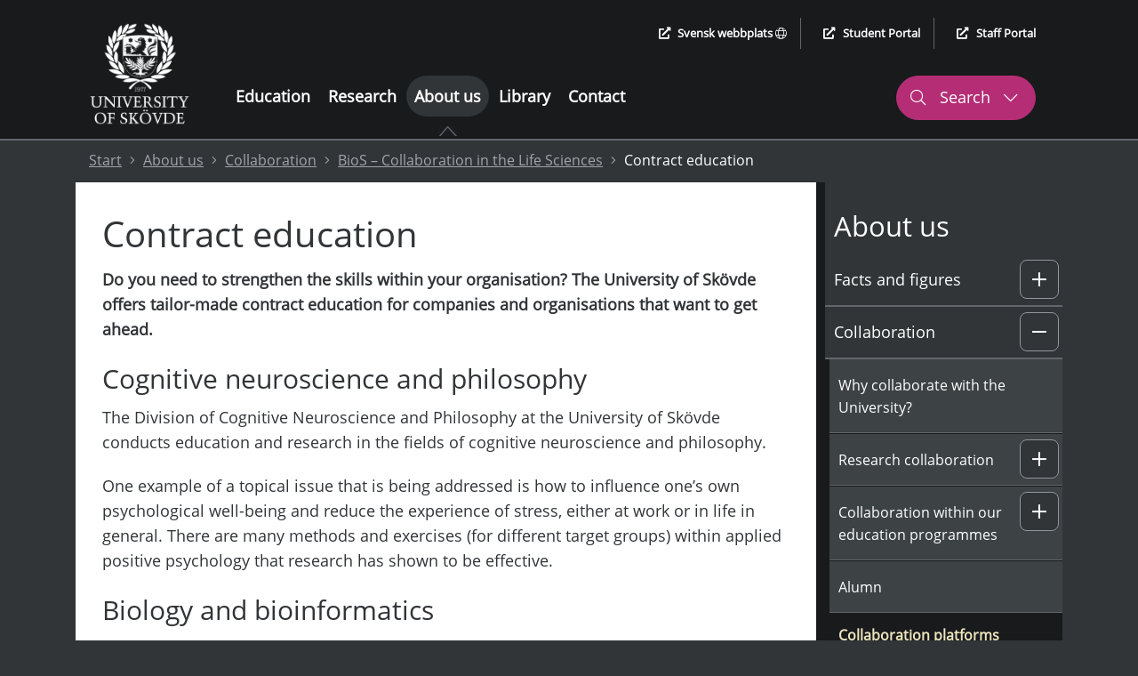

--- FILE ---
content_type: text/html; charset=utf-8
request_url: https://www.his.se/en/about-us/collaboration/bios/contract-education/
body_size: 35723
content:
 


<!DOCTYPE html>
<html lang="en">
<head>
    <meta charset="utf-8">
    <meta http-equiv="X-UA-Compatible" content="IE=edge">
    <meta name="viewport" content="width=device-width, initial-scale=1.0">
    <meta name="referrer" content="same-origin">
    <meta property="og:title" content="Contract education - University of Sk&#246;vde">
    <meta property="og:type" content="website">
    <meta property="og:site_name" content="University of Sk&#246;vde">
    <meta name="generator" content="Zurb Foundation 6" class="foundation-mq">
            <meta property="og:url" content="https://www.his.se/en/about-us/collaboration/bios/contract-education/">
            <meta property="og:image" content="https://www.his.se/Static/Images/HIS_EN_LOGO_WEB.png">

    <title>
        Contract education - University of Skövde
    </title>
        <link rel="canonical" href="https://www.his.se/en/about-us/collaboration/bios/contract-education/">
    <link rel="stylesheet" href="/Static/Foundation/css/app.min.css?v=12.4"><!-- Uppdatera versionsnummer vid css-ändringar -->
    <link rel="stylesheet" href="/Static/css/all.min.css">
    <link rel="stylesheet" href="/Static/Css/cookieconsent/cookieconsent.min.css?v=3.2" media="print" onload="this.media='all'">
    <link rel="stylesheet" href="/Static/Css/cookieconsent/his_cookieconsent.css?v=1.1" media="print" onload="this.media='all'">
    <link rel="icon" type="image/x-icon" href="/favicon.ico">
    <link rel="apple-touch-icon" href="/apple-touch-icon.png">
    <!-- Matomo Tag Manager -->
        <script type="text/plain" data-category="analytics">
            var _mtm = window._mtm = window._mtm || [];
                _mtm.push({ 'mtm.startTime': (new Date().getTime()), 'event': 'mtm.Start' });
            var d = document, g = d.createElement('script'), s = d.getElementsByTagName('script')[0];
            g.async = true; g.src = 'https://cdn.matomo.cloud/his.matomo.cloud/container_Wu0eNWNW.js'; s.parentNode.insertBefore(g, s);
        </script>
    <!-- End Matomo Tag Manager -->

            <link rel="alternate" href="https://www.his.se/en" hreflang="en">
                <link rel="alternate" href="https://www.his.se/" hreflang="sv">


    <script src="/Static/Scripts/jquery.min.js"></script>
    <script src="/Static/Scripts/modernizr.js"></script>
</head>
<body>
    
    


<div class="header-container grid-container full show-for-large">
    <header aria-label="desktop">
        <div class="skip-nav-div">
                    <a class="skip-nav skip-nav-link" href="#site-sub-navigation">Skip to sub menu</a>

            <a class="skip-nav" href="#site-content">Skip to content</a>
        </div>
        <div class="grid-container">
            <div class="grid-x header-main-area">
                <div class="cell logotype-area auto">
                            <a href="/en"><img src="/Static/Images/HIS_ENG_VIT_1000px.png" alt="University of Sk&#246;vde, link to startpage" /></a>

                </div>
                <div class="auto cell header-menu">
                    <div class="grid-container">
                        <div class="grid-y grid-margin-y ">
                            <div class="cell shrink header-quick-links-container">
                                <div class="header-quick-links">
                                    <ul class="quick-links-list flex-container align-right">
                                        <li>
                                                    <a href="/mot-hogskolan/samarbeta-med-oss/bios/uppdragsutbildning-ibi/" lang="sv"><i class="fas fa-external-link-alt external-icon" aria-hidden="true"></i>Svensk webbplats <i class="fal fa-globe" aria-hidden="true"></i></a>

                                        </li>
                                        <li>
                                            <a href="https://student.his.se/en/"><i class="fas fa-external-link-alt external-icon" aria-hidden="true"></i>Student Portal</a>
                                        </li>
                                        <li>
                                            <a href="https://map.his.se"><i class="fas fa-external-link-alt external-icon" aria-hidden="true"></i>Staff Portal</a>
                                        </li>
                                    </ul>
                                </div>
                            </div>
                            <div class="cell">
                                <div class="grid-container">
                                    <div class="grid-x grid-margin-x">
                                        <div class="cell auto header-menu-area">
                                            <nav aria-label="Main menu"><ul class="main-menu"><li><a href="/en/education/">Education</a></li><li><a href="/en/research/">Research</a></li><li class="active is-active-root-page"><a href="/en/about-us/"  aria-current="true">About us</a><div class="active-symbol"><i class="fas fa-caret-up" aria-hidden="true"></i><img class="active-image" src="/Static/Images/subpage_indicator.PNG" alt="" /></div></li><li><a href="/en/library/">Library</a></li><li><a href="/en/contact/">Contact</a></li></ul></nav>
                                        </div>
                                        <div class="cell shrink" role="search" aria-label="Website search">
                                            <button class="header-search header-search-button-1" aria-controls="header-search-desktop" aria-expanded="false" aria-haspopup="true">
                                                <i class="fal fa-search" aria-hidden="true"></i>
                                                Search
                                                <i class="fal fa-chevron-down" aria-hidden="true"></i>
                                                <i class="fal fa-chevron-up" aria-hidden="true"></i>
                                            </button>
                                        </div>
                                    </div>
                                </div>
                            </div>
                        </div>
                    </div>
                </div>
            </div>

        </div>
    </header>
    <div id="header-search-desktop" class="grid-container full header-search-container">
        <div class="grid-x grid-margin-x">
            <div class="cell large-12 header-search-area">
                <div class="grid-container">
                    <div class="grid-x">
                        <div class="cell large-12">
                            <form action="/en/searchresult/" method="get" role="search" aria-label="Search his.se">
                                <label for="q2">
                                    <span class="screen-reader-text">Search his.se</span>
                                    <input type="text" class="q2 site-search" id="q2" name="query" autocomplete="off"
                                           role="combobox" aria-autocomplete="list" aria-expanded="false"
                                           aria-owns="search-hits quick-search-no-results" aria-controls="search-hits" />
                                </label>
                                <input type="submit" class="header-search-button" value="Search his.se" />
                            </form>
                        </div>
                    </div>
                </div>
                        <div class="cell large-12 instant-search-quick-links-desktop">
                            <div class="grid-container">
                                <div class="grid-x">
                                    <div class="cell large-12">
                                                <a href="/en/education/admission/exchange-student/courses-for-exchange-students/"><i class="fal fa-arrow-right" aria-hidden="true"></i> Find Courses for Exchange Students</a>
                                                <a href="/en/contact/find-employees/"><i class="fal fa-arrow-right" aria-hidden="true"></i> Find Employees</a>

                                    </div>
                                </div>
                            </div>
                        </div>

            </div>
        </div>
    </div>

    <div class="grid-container full quick-search-results search-result-standard">
        <div class="grid-x">
            <div class="cell large-12">
                <div class="grid-container">
                    <div class="grid-x">
                        <div class="cell large-12">
                            <div class="quick-search-hits">
                                <h2 class="quick-search-heading real-result">Search results</h2>
                                <ul id="search-hits" role="listbox" class="quick-search-result-items"></ul>
                                <p class="screen-reader-text search-hits-counter" role="status" aria-live="polite">
                                    <span></span> Search results
                                </p>

                                <a role="button" href="" class="ruby-button quick-result-link">Show all results for "<span class="search-query-text"></span>"</a>
                            </div>
                        </div>
                    </div>
                </div>
                <div id="quick-search-no-results" class="quick-search-no-results">
                    <div class="grid-container">
                        <div class="grid-x grid-margin-x">
                            <div class="cell large-12 no-result-header" role="status" aria-live="polite">
                                Can not find any results or suggestions for "<span class="no-result-search-term"></span>."
                            </div>
                            <div class="cell large-5 no-result-column">
                                <h2>Search tips</h2>
<ul>
<li>Make sure there are no spelling errors</li>
<li>Try different search terms or synonyms</li>
<li>Narrow your search for more hits</li>
</ul>
                            </div>
                            <div class="cell large-3 no-result-column">
                                <h2>Shortcuts</h2>
<p><a href="/link/dc125449fdcb4cc7a00839b6de058286.aspx">Courses for Exchange Students</a></p>
<p><a href="/link/f52cbd9be0194c8896101452c0e3720b.aspx">Job Opportunities</a></p>
                            </div>
                            <div class="cell large-4 no-result-column">
                                <h2>How can we help?</h2>
<p><a href="/link/bba3531350e6459a93529b21435575a7.aspx">Contact Us</a></p>
<p><a href="/link/58ca67ed81184988ac2848554b04beea.aspx">Find Employees</a></p>
                            </div>
                        </div>
                    </div>
                </div>
            </div>
        </div>
    </div>
</div>

<header class="header-container-small grid-container no-padding-margin-grid hide-for-large" aria-label="mobile">
    <div>
        <div class="grid-x no-padding-margin-grid mobile-menu-container">

            <div class="cell small-12 international-website">
                        <a href="/mot-hogskolan/samarbeta-med-oss/bios/uppdragsutbildning-ibi/"><i class="fas fa-globe" aria-hidden="true"></i> Svensk webbplats</a>

            </div>
            <div class="cell grid-x full align-justify">
                <div class="cell shrink small-logo-area">
                    <div class="logotype-area">
                                <a href="/en"><img src="/Static/Images/HIS_ENG_VIT_1000px.png" alt="University of Sk&#246;vde, link to startpage" /></a>


                    </div>
                </div>
                <div class="flex-container">
                    <div class="small-search" role="search" aria-label="Website search">
                        <div class="search-button-small" role="button" aria-haspopup="true" aria-controls="header-search-mobile" aria-expanded="false" tabindex="0">
                            <i class="fal fa-search" aria-hidden="true"></i>
                            <div class="small-search-text">
                                Search
                                <i class="fal fa-chevron-down" aria-hidden="true"></i>
                            </div>
                        </div>
                    </div>
                    <div class="small-menu" role="navigation" aria-label="Menu">
                        <div class="menu-button-small" role="button" aria-haspopup="true" aria-controls="mobile-menu" aria-expanded="false" data-open="mobile-menu" tabindex="0">
                            <i class="fas fa-bars" aria-hidden="true"></i>
                            <div class="small-menu-text">
                                Menu
                                <i class="fal fa-chevron-down" aria-hidden="true"></i>
                            </div>
                        </div>
                    </div>
                </div>
            </div>

        </div>
        <div class="grid-container search-mobile no-padding-margin-grid">
            <div class="grid-x">
                <div class="cell small-6">
                    <div class="logotype-area">
                                <a href="/en"><img src="/Static/Images/HIS_ENG_VIT_1000px.png" alt="University of Sk&#246;vde, link to startpage" /></a>

                    </div>
                </div>
                <div class="cell small-6 mobile-menu-close">
                    <div class="close-mobile-menu" tabindex="0" role="button" aria-label="Close">
                        Close
                        <i class="fal fa-times" aria-hidden="true"></i>
                    </div>
                </div>
                <div id="header-search-mobile" class="cell small-12 header-small-search-area align-right" role="search" aria-label="Search his.se">
                    <form action="/en/searchresult/" method="get">
                        <label for="q3" class="screen-reader-text">Search his.se</label>

                        <div class="grid-x align-justify grid-margin-x">
                            <input required="" name="query" type="text" class="q3 cell auto" id="q3" autocomplete="off" placeholder="Search the site"
                                   role="combobox" aria-autocomplete="list" aria-expanded="false"
                                   aria-owns="search-hits-mobile quick-search-no-results-mobile" aria-controls="search-hits-mobile"/>
                            <button type="submit" class="cell shrink header-small-search-button header-small-search-button-area" aria-label="Search his.se">
                                <i class="fal fa-search" aria-hidden="true"></i>
                            </button>
                        </div>
                    </form>
                </div>
                        <div class="cell large-12 instant-search-quick-links">
                            <div class="grid-container">
                                <div class="grid-x">
                                    <div class="cell large-12">
                                                <a href="/en/education/admission/exchange-student/courses-for-exchange-students/"><i class="fal fa-arrow-right" aria-hidden="true"></i> Find Courses for Exchange Students</a>
                                                <a href="/en/contact/find-employees/"><i class="fal fa-arrow-right" aria-hidden="true"></i> Find Employees</a>

                                    </div>
                                </div>
                            </div>
                        </div>

            </div>
        </div>
    </div>
    <div class="grid-container quick-search-results search-result-small">
        <div class="grid-x">
            <div class="cell large-12">
                <div class="quick-search-hits">
                    <h2 class="quick-search-heading real-result">Search results</h2>
                    <ul id="search-hits-mobile" class="quick-search-result-items" role="listbox"></ul>
                    <p class="screen-reader-text search-hits-counter" role="status" aria-live="polite">
                        <span></span> Search results
                    </p>
                    <a role="button" href="" class="ruby-button quick-result-link">Show all results for "<span class="search-query-text"></span>"</a>
                </div>

                <div id="quick-search-no-results-mobile" class="quick-search-no-results">
                    <div class="grid-container">
                        <div class="grid-x grid-margin-x">
                            <div class="cell large-12 no-result-header">
                                Can not find any results or suggestions for "<span class="no-result-search-term"></span>."
                            </div>
                            <div class="cell large-5">
                                <h2>Search tips</h2>
<ul>
<li>Make sure there are no spelling errors</li>
<li>Try different search terms or synonyms</li>
<li>Narrow your search for more hits</li>
</ul>
                            </div>
                            <div class="cell large-3">
                                <h2>Shortcuts</h2>
<p><a href="/link/dc125449fdcb4cc7a00839b6de058286.aspx">Courses for Exchange Students</a></p>
<p><a href="/link/f52cbd9be0194c8896101452c0e3720b.aspx">Job Opportunities</a></p>
                            </div>
                            <div class="cell large-4">
                                <h2>How can we help?</h2>
<p><a href="/link/bba3531350e6459a93529b21435575a7.aspx">Contact Us</a></p>
<p><a href="/link/58ca67ed81184988ac2848554b04beea.aspx">Find Employees</a></p>
                            </div>
                        </div>
                    </div>
                </div>
            </div>
        </div>
    </div>
</header>
<div id="mobile-menu" class="grid-container mobile-menu no-padding-margin-grid" data-reveal>
    <div class="grid-x">
        <div class="cell small-6">
            <div class="logotype-area">
                        <a href="/en"><img src="/Static/Images/HIS_ENG_VIT_1000px.png" alt="University of Sk&#246;vde, link to startpage" /></a>

            </div>
        </div>
        <div class="cell small-6 mobile-menu-close">
            <button class="close-mobile-menu" data-close aria-label="Close menu">
                Close <i class="fal fa-times" aria-hidden="true"></i>
            </button>
        </div>
        <div class="cell small-12 small-submenu">
            <nav aria-label="Sub menu"><ul class="sub-menu-list"><li class="level-0 no-sub-page " data-parentid="0" data-level="1" data-nodeid="1005" ><a href="/en/education/" >Education </a></li><li class="level-0 no-sub-page " data-parentid="0" data-level="1" data-nodeid="1006" ><a href="/en/research/" >Research </a></li><li class="level-0  " data-parentid="0" data-level="1" data-nodeid="1007" ><a href="/en/about-us/" >About us </a><div data-id="0" tabindex="0" role="button" class="control-submenu" aria-haspopup="true" aria-expanded="false" aria-controls="m_sub-menu-level-0" aria-label="Sub menu: About us" ><i class="fal fa-plus" aria-hidden="true"></i><i class="fal fa-minus" aria-hidden="true"></i></div></li><li class="sub-level-li-ul-ut level-0-li-sub sub-level-hidden-li" data-id=0><ul id="m_sub-menu-level-0" data-id=0 class="sub-menu-list sub-menu-level-1" aria-label="Sub menu"><li class="level-1  " data-parentid="1007" data-level="2" data-nodeid="1009" ><a href="/en/about-us/facts-and-figures/" >Facts and figures </a><div data-id="1" tabindex="0" role="button" class="control-submenu" aria-haspopup="true" aria-expanded="false" aria-controls="m_sub-menu-level-1" aria-label="Sub menu: Facts and figures" ><i class="fal fa-plus" aria-hidden="true"></i><i class="fal fa-minus" aria-hidden="true"></i></div></li><li class="sub-level-li-ul-ut level-1-li-sub sub-level-hidden-li" data-id=1><ul id="m_sub-menu-level-1" data-id=1 class="sub-menu-list sub-menu-level-2" aria-label="Sub menu"><li class="level-2  " data-parentid="1009" data-level="3" data-nodeid="1014" ><a href="/en/about-us/facts-and-figures/organisation/" >Organisation </a><div data-id="2" tabindex="0" role="button" class="control-submenu" aria-haspopup="true" aria-expanded="false" aria-controls="m_sub-menu-level-2" aria-label="Sub menu: Organisation" ><i class="fal fa-plus" aria-hidden="true"></i><i class="fal fa-minus" aria-hidden="true"></i></div></li><li class="sub-level-li-ul-ut level-2-li-sub sub-level-hidden-li" data-id=2><ul id="m_sub-menu-level-2" data-id=2 class="sub-menu-list sub-menu-level-3" aria-label="Sub menu"><li class="level-3 no-sub-page " data-parentid="1014" data-level="4" data-nodeid="6157" ><a href="/en/about-us/facts-and-figures/organisation/the-board-of-governors/" >The Board of Governors </a></li><li class="level-3 no-sub-page " data-parentid="1014" data-level="4" data-nodeid="6121" ><a href="/en/about-us/facts-and-figures/organisation/senior-university-officers/" >Vice-Chancellor and Senior University Officers </a></li><li class="level-3  " data-parentid="1014" data-level="4" data-nodeid="8629" ><a href="/en/about-us/facts-and-figures/organisation/schools/" >Schools at the University </a><div data-id="3" tabindex="0" role="button" class="control-submenu" aria-haspopup="true" aria-expanded="false" aria-controls="m_sub-menu-level-3" aria-label="Sub menu: Schools at the University" ><i class="fal fa-plus" aria-hidden="true"></i><i class="fal fa-minus" aria-hidden="true"></i></div></li><li class="sub-level-li-ul-ut level-3-li-sub sub-level-hidden-li" data-id=3><ul id="m_sub-menu-level-3" data-id=3 class="sub-menu-list sub-menu-level-4" aria-label="Sub menu"><li class="level-4 no-sub-page " data-parentid="8629" data-level="5" data-nodeid="8662" ><a href="/en/about-us/facts-and-figures/organisation/schools/school-of-bioscience/" >The School of Bioscience </a></li><li class="level-4 no-sub-page " data-parentid="8629" data-level="5" data-nodeid="8664" ><a href="/en/about-us/facts-and-figures/organisation/schools/school-of-business/" >The School of Business </a></li><li class="level-4 no-sub-page " data-parentid="8629" data-level="5" data-nodeid="8668" ><a href="/en/about-us/facts-and-figures/organisation/schools/school-of-health-sciences/" >The School of Health Sciences </a></li><li class="level-4 no-sub-page " data-parentid="8629" data-level="5" data-nodeid="8669" ><a href="/en/about-us/facts-and-figures/organisation/schools/school-of-informatics/" >The School of Informatics </a></li><li class="level-4 no-sub-page " data-parentid="8629" data-level="5" data-nodeid="8670" ><a href="/en/about-us/facts-and-figures/organisation/schools/school-of-engineering-science/" >The School of Engineering Science </a></li></ul></li><li class="level-4 no-sub-page " data-parentid="1014" data-level="4" data-nodeid="6948" ><a href="/en/about-us/facts-and-figures/organisation/faculty-board/" >The faculty board </a></li><li class="level-4  " data-parentid="1014" data-level="4" data-nodeid="16925" ><a href="/en/about-us/facts-and-figures/organisation/curriculum-committees/" >Curriculum Committees </a><div data-id="4" tabindex="0" role="button" class="control-submenu" aria-haspopup="true" aria-expanded="false" aria-controls="m_sub-menu-level-4" aria-label="Sub menu: Curriculum Committees" ><i class="fal fa-plus" aria-hidden="true"></i><i class="fal fa-minus" aria-hidden="true"></i></div></li><li class="sub-level-li-ul-ut level-4-li-sub sub-level-hidden-li" data-id=4><ul id="m_sub-menu-level-4" data-id=4 class="sub-menu-list sub-menu-level-4" aria-label="Sub menu"><li class="level-5 no-sub-page " data-parentid="16925" data-level="5" data-nodeid="16926" ><a href="/en/about-us/facts-and-figures/organisation/curriculum-committees/curriculum-committee-for-bioscience/" >Curriculum Committee for Bioscience </a></li><li class="level-5 no-sub-page " data-parentid="16925" data-level="5" data-nodeid="16927" ><a href="/en/about-us/facts-and-figures/organisation/curriculum-committees/curriculum-committee-for-business/" >Curriculum Committee for Business </a></li><li class="level-5 no-sub-page " data-parentid="16925" data-level="5" data-nodeid="16928" ><a href="/en/about-us/facts-and-figures/organisation/curriculum-committees/curriculum-committee-for-health-sciences/" >Curriculum Committee for Health Sciences </a></li><li class="level-5 no-sub-page " data-parentid="16925" data-level="5" data-nodeid="16929" ><a href="/en/about-us/facts-and-figures/organisation/curriculum-committees/curriculum-committee-for-informatics/" >Curriculum Committee for Informatics </a></li><li class="level-5 no-sub-page " data-parentid="16925" data-level="5" data-nodeid="16930" ><a href="/en/about-us/facts-and-figures/organisation/curriculum-committees/curriculum-committee-for-engineering-sciences/" >Curriculum Committee for Engineering Sciences </a></li><li class="level-5 no-sub-page " data-parentid="16925" data-level="5" data-nodeid="70451" ><a href="/en/research/doktorandhandbok/contact-for-doctoral-studies/" >Curriculum Committee for third cycle studies </a></li></ul></li><li class="level-5 no-sub-page " data-parentid="1014" data-level="4" data-nodeid="73161" ><a href="/en/about-us/facts-and-figures/organisation/namnder-rad-och-andra-organ/the-research-ethics-council/" >The Research Ethics Council </a></li></ul></li><li class="level-5  " data-parentid="1009" data-level="3" data-nodeid="65103" ><a href="/en/about-us/facts-and-figures/strategic-plan-for-the-university-of-skovde/" >Strategic Plan for the University of Skövde </a><div data-id="5" tabindex="0" role="button" class="control-submenu" aria-haspopup="true" aria-expanded="false" aria-controls="m_sub-menu-level-5" aria-label="Sub menu: Strategic Plan for the University of Skövde" ><i class="fal fa-plus" aria-hidden="true"></i><i class="fal fa-minus" aria-hidden="true"></i></div></li><li class="sub-level-li-ul-ut level-5-li-sub sub-level-hidden-li" data-id=5><ul id="m_sub-menu-level-5" data-id=5 class="sub-menu-list sub-menu-level-3" aria-label="Sub menu"><li class="level-6 no-sub-page " data-parentid="65103" data-level="4" data-nodeid="65107" ><a href="/en/about-us/facts-and-figures/strategic-plan-for-the-university-of-skovde/the-university-of-skovde-integrates-education-research-and-collaboration/" >The University of Skövde integrates education, research, and collaboration </a></li><li class="level-6 no-sub-page " data-parentid="65103" data-level="4" data-nodeid="65108" ><a href="/en/about-us/facts-and-figures/strategic-plan-for-the-university-of-skovde/the-university-of-skovde-attracts-and-helps-students-employees-and-collaborative-partnerships-to-develop/" >The University of Skövde attracts and helps students, employees, and collaborative partnerships to develop </a></li><li class="level-6 no-sub-page " data-parentid="65103" data-level="4" data-nodeid="65109" ><a href="/en/about-us/facts-and-figures/strategic-plan-for-the-university-of-skovde/the-university-of-skovde-is-leading-sustainable-societal-development-within-its-areas-of-competence/" >The University of Skövde is leading sustainable societal development within its areas of competence </a></li></ul></li><li class="level-6  " data-parentid="1009" data-level="3" data-nodeid="7039" ><a href="/en/about-us/facts-and-figures/quality-assurance-system/" >Quality assurance system </a><div data-id="6" tabindex="0" role="button" class="control-submenu" aria-haspopup="true" aria-expanded="false" aria-controls="m_sub-menu-level-6" aria-label="Sub menu: Quality assurance system" ><i class="fal fa-plus" aria-hidden="true"></i><i class="fal fa-minus" aria-hidden="true"></i></div></li><li class="sub-level-li-ul-ut level-6-li-sub sub-level-hidden-li" data-id=6><ul id="m_sub-menu-level-6" data-id=6 class="sub-menu-list sub-menu-level-3" aria-label="Sub menu"><li class="level-7 no-sub-page " data-parentid="7039" data-level="4" data-nodeid="7040" ><a href="/en/about-us/facts-and-figures/quality-assurance-system/improvement-cycle/" >Improvement cycle </a></li><li class="level-7 no-sub-page " data-parentid="7039" data-level="4" data-nodeid="30241" ><a href="/en/about-us/facts-and-figures/quality-assurance-system/gender-equality/" >Gender equality </a></li><li class="level-7 no-sub-page " data-parentid="7039" data-level="4" data-nodeid="73099" ><a href="/en/about-us/facts-and-figures/organisation/namnder-rad-och-andra-organ/the-research-ethics-council/research-etics/" >Research ethics </a></li><li class="level-7  " data-parentid="7039" data-level="4" data-nodeid="7041" ><a href="/en/about-us/facts-and-figures/quality-assurance-system/quality-assurance-procedures-in-education/" >Quality assurance procedures in education </a><div data-id="7" tabindex="0" role="button" class="control-submenu" aria-haspopup="true" aria-expanded="false" aria-controls="m_sub-menu-level-7" aria-label="Sub menu: Quality assurance procedures in education" ><i class="fal fa-plus" aria-hidden="true"></i><i class="fal fa-minus" aria-hidden="true"></i></div></li><li class="sub-level-li-ul-ut level-7-li-sub sub-level-hidden-li" data-id=7><ul id="m_sub-menu-level-7" data-id=7 class="sub-menu-list sub-menu-level-4" aria-label="Sub menu"><li class="level-8 no-sub-page " data-parentid="7041" data-level="5" data-nodeid="27775" ><a href="/en/about-us/facts-and-figures/quality-assurance-system/quality-assurance-procedures-in-education/six-year-follow-up-of-education/" >Six-year follow-up of education </a></li></ul></li><li class="level-8  " data-parentid="7039" data-level="4" data-nodeid="7042" ><a href="/en/about-us/facts-and-figures/quality-assurance-system/quality-assurance-procedures-in-research/" >Quality assurance procedures in research </a><div data-id="8" tabindex="0" role="button" class="control-submenu" aria-haspopup="true" aria-expanded="false" aria-controls="m_sub-menu-level-8" aria-label="Sub menu: Quality assurance procedures in research" ><i class="fal fa-plus" aria-hidden="true"></i><i class="fal fa-minus" aria-hidden="true"></i></div></li><li class="sub-level-li-ul-ut level-8-li-sub sub-level-hidden-li" data-id=8><ul id="m_sub-menu-level-8" data-id=8 class="sub-menu-list sub-menu-level-4" aria-label="Sub menu"><li class="level-9 no-sub-page " data-parentid="7042" data-level="5" data-nodeid="27820" ><a href="/en/about-us/facts-and-figures/quality-assurance-system/quality-assurance-procedures-in-research/six-year-follow-up-of-research-environments/" >Six-year follow-up of research environments </a></li></ul></li><li class="level-9 no-sub-page " data-parentid="7039" data-level="4" data-nodeid="16861" ><a href="/en/about-us/facts-and-figures/quality-assurance-system/quality-assurance-procedures-in-support-and-management-services/" >Quality assurance procedures in support and management services </a></li><li class="level-9 no-sub-page " data-parentid="7039" data-level="4" data-nodeid="7043" ><a href="/en/about-us/facts-and-figures/quality-assurance-system/quality-assurance-procedures-in-university-wide-management-and-governance/" >Quality assurance procedures in university-wide management and governance </a></li></ul></li><li class="level-9 no-sub-page " data-parentid="1009" data-level="3" data-nodeid="6974" ><a href="/en/about-us/facts-and-figures/governing-documents/" >Governing documents </a></li><li class="level-9  " data-parentid="1009" data-level="3" data-nodeid="1020" ><a href="/en/about-us/facts-and-figures/invoicing-and-deliveries/" >Invoicing and deliveries </a><div data-id="9" tabindex="0" role="button" class="control-submenu" aria-haspopup="true" aria-expanded="false" aria-controls="m_sub-menu-level-9" aria-label="Sub menu: Invoicing and deliveries" ><i class="fal fa-plus" aria-hidden="true"></i><i class="fal fa-minus" aria-hidden="true"></i></div></li><li class="sub-level-li-ul-ut level-9-li-sub sub-level-hidden-li" data-id=9><ul id="m_sub-menu-level-9" data-id=9 class="sub-menu-list sub-menu-level-3" aria-label="Sub menu"><li class="level-10  " data-parentid="1020" data-level="4" data-nodeid="11851" ><a href="/en/about-us/facts-and-figures/invoicing-and-deliveries/invoicing/" >Invoicing </a><div data-id="10" tabindex="0" role="button" class="control-submenu" aria-haspopup="true" aria-expanded="false" aria-controls="m_sub-menu-level-10" aria-label="Sub menu: Invoicing" ><i class="fal fa-plus" aria-hidden="true"></i><i class="fal fa-minus" aria-hidden="true"></i></div></li><li class="sub-level-li-ul-ut level-10-li-sub sub-level-hidden-li" data-id=10><ul id="m_sub-menu-level-10" data-id=10 class="sub-menu-list sub-menu-level-4" aria-label="Sub menu"><li class="level-11 no-sub-page " data-parentid="11851" data-level="5" data-nodeid="26270" ><a href="/en/about-us/facts-and-figures/invoicing-and-deliveries/invoicing/how-to-electronically-invoice-the-university/" >How to electronically invoice the University </a></li></ul></li><li class="level-11 no-sub-page " data-parentid="1020" data-level="4" data-nodeid="27274" ><a href="/en/about-us/facts-and-figures/invoicing-and-deliveries/delivering-addresses/" >Delivering addresses </a></li></ul></li><li class="level-11 no-sub-page " data-parentid="1009" data-level="3" data-nodeid="9532" ><a href="/en/about-us/facts-and-figures/data-protection-gdpr/" >Data Protection (GDPR) </a></li><li class="level-11  " data-parentid="1009" data-level="3" data-nodeid="55193" ><a href="/en/about-us/facts-and-figures/whistleblowing/" >Whistleblowing – Internal Reporting Channel </a><div data-id="11" tabindex="0" role="button" class="control-submenu" aria-haspopup="true" aria-expanded="false" aria-controls="m_sub-menu-level-11" aria-label="Sub menu: Whistleblowing – Internal Reporting Channel" ><i class="fal fa-plus" aria-hidden="true"></i><i class="fal fa-minus" aria-hidden="true"></i></div></li><li class="sub-level-li-ul-ut level-11-li-sub sub-level-hidden-li" data-id=11><ul id="m_sub-menu-level-11" data-id=11 class="sub-menu-list sub-menu-level-3" aria-label="Sub menu"><li class="level-12 no-sub-page " data-parentid="55193" data-level="4" data-nodeid="60809" ><a href="/en/about-us/facts-and-figures/whistleblowing/freedom-to-communicate-information/" >Freedom to Communicate Information </a></li></ul></li></ul></li><li class="level-12  " data-parentid="1007" data-level="2" data-nodeid="1010" ><a href="/en/about-us/collaboration/" >Collaboration </a><div data-id="12" tabindex="0" role="button" class="control-submenu" aria-haspopup="true" aria-expanded="false" aria-controls="m_sub-menu-level-12" aria-label="Sub menu: Collaboration" ><i class="fal fa-plus" aria-hidden="true"></i><i class="fal fa-minus" aria-hidden="true"></i></div></li><li class="sub-level-li-ul-ut level-12-li-sub sub-level-hidden-li" data-id=12><ul id="m_sub-menu-level-12" data-id=12 class="sub-menu-list sub-menu-level-2" aria-label="Sub menu"><li class="level-13 no-sub-page " data-parentid="1010" data-level="3" data-nodeid="49932" ><a href="/en/about-us/collaboration/why-collaborate-with-the-university/" >Why collaborate with the University? </a></li><li class="level-13  " data-parentid="1010" data-level="3" data-nodeid="73292" ><a href="/en/about-us/collaboration/research-collaboration/" >Research collaboration </a><div data-id="13" tabindex="0" role="button" class="control-submenu" aria-haspopup="true" aria-expanded="false" aria-controls="m_sub-menu-level-13" aria-label="Sub menu: Research collaboration" ><i class="fal fa-plus" aria-hidden="true"></i><i class="fal fa-minus" aria-hidden="true"></i></div></li><li class="sub-level-li-ul-ut level-13-li-sub sub-level-hidden-li" data-id=13><ul id="m_sub-menu-level-13" data-id=13 class="sub-menu-list sub-menu-level-3" aria-label="Sub menu"><li class="level-14 no-sub-page " data-parentid="73292" data-level="4" data-nodeid="46264" ><a href="/en/about-us/collaboration/research-collaboration/innovation-and-utilisation/" >Innovation and utilisation </a></li><li class="level-14 no-sub-page " data-parentid="73292" data-level="4" data-nodeid="46316" ><a href="/en/about-us/collaboration/research-collaboration/examples-of-research-utilisation/" >Examples of research utilisation </a></li></ul></li><li class="level-14  " data-parentid="1010" data-level="3" data-nodeid="46312" ><a href="/en/about-us/collaboration/collaboration-within-our-education-programmes/" >Collaboration within our education programmes </a><div data-id="14" tabindex="0" role="button" class="control-submenu" aria-haspopup="true" aria-expanded="false" aria-controls="m_sub-menu-level-14" aria-label="Sub menu: Collaboration within our education programmes" ><i class="fal fa-plus" aria-hidden="true"></i><i class="fal fa-minus" aria-hidden="true"></i></div></li><li class="sub-level-li-ul-ut level-14-li-sub sub-level-hidden-li" data-id=14><ul id="m_sub-menu-level-14" data-id=14 class="sub-menu-list sub-menu-level-3" aria-label="Sub menu"><li class="level-15  " data-parentid="46312" data-level="4" data-nodeid="42462" ><a href="/en/about-us/collaboration/collaboration-within-our-education-programmes/degree-projects-with-our-students/" >Degree projects with our students </a><div data-id="15" tabindex="0" role="button" class="control-submenu" aria-haspopup="true" aria-expanded="false" aria-controls="m_sub-menu-level-15" aria-label="Sub menu: Degree projects with our students" ><i class="fal fa-plus" aria-hidden="true"></i><i class="fal fa-minus" aria-hidden="true"></i></div></li><li class="sub-level-li-ul-ut level-15-li-sub sub-level-hidden-li" data-id=15><ul id="m_sub-menu-level-15" data-id=15 class="sub-menu-list sub-menu-level-4" aria-label="Sub menu"><li class="level-16 no-sub-page " data-parentid="42462" data-level="5" data-nodeid="30183" ><a href="/en/about-us/collaboration/collaboration-within-our-education-programmes/degree-projects-with-our-students/successful-examples-of-thesis-projects/" >Successful examples of degree projects </a></li></ul></li><li class="level-16 no-sub-page " data-parentid="46312" data-level="4" data-nodeid="26240" ><a href="/en/about-us/collaboration/collaboration-within-our-education-programmes/studentkraft/" >Studentkraft </a></li><li class="level-16 no-sub-page " data-parentid="46312" data-level="4" data-nodeid="99227" ><a href="/en/about-us/collaboration/collaboration-within-our-education-programmes/skills-development-initiative/" >Skills Development Initiative </a></li><li class="level-16 no-sub-page " data-parentid="46312" data-level="4" data-nodeid="59499" ><a href="/en/about-us/collaboration/collaboration-within-our-education-programmes/drivhuset/" >Drivhuset </a></li><li class="level-16 no-sub-page " data-parentid="46312" data-level="4" data-nodeid="2631" ><a href="/en/about-us/collaboration/collaboration-within-our-education-programmes/guest-lecturers/" >Guest lecturers </a></li><li class="level-16 no-sub-page " data-parentid="46312" data-level="4" data-nodeid="49701" ><a href="/en/education/skills-development/" >Skills development </a></li></ul></li><li class="level-16 no-sub-page " data-parentid="1010" data-level="3" data-nodeid="23136" ><a href="/en/about-us/collaboration/alumn/" >Alumn </a></li><li class="sub-menu-header">Collaboration platforms</li><li class="level-16 no-sub-page " data-parentid="1010" data-level="3" data-nodeid="2628" ><a href="/en/about-us/collaboration/assar/" >ASSAR </a></li><li class="level-16  " data-parentid="1010" data-level="3" data-nodeid="27399" ><a href="/en/about-us/collaboration/bios/" >BioS – Collaboration in the Life Sciences </a><div data-id="16" tabindex="0" role="button" class="control-submenu" aria-haspopup="true" aria-expanded="false" aria-controls="m_sub-menu-level-16" aria-label="Sub menu: BioS – Collaboration in the Life Sciences" ><i class="fal fa-plus" aria-hidden="true"></i><i class="fal fa-minus" aria-hidden="true"></i></div></li><li class="sub-level-li-ul-ut level-16-li-sub sub-level-hidden-li" data-id=16><ul id="m_sub-menu-level-16" data-id=16 class="sub-menu-list sub-menu-level-3" aria-label="Sub menu"><li class="level-17 no-sub-page " data-parentid="27399" data-level="4" data-nodeid="27400" ><a href="/en/about-us/collaboration/bios/collaboration-with-businesses/" >Industrial collaboration </a></li><li class="level-17 no-sub-page " data-parentid="27399" data-level="4" data-nodeid="27401" ><a href="/en/about-us/collaboration/bios/collaboration-with-public-authorities/" >Cooperation with government agencies </a></li><li class="level-17 no-sub-page " data-parentid="27399" data-level="4" data-nodeid="27403" ><a href="/en/about-us/collaboration/bios/collaboration-with-universities/" >Collaboration with other institutions of higher education </a></li><li class="level-17 no-sub-page sub-menu-active-item " data-parentid="27399" data-level="4" data-nodeid="25794" ><a href="/en/about-us/collaboration/bios/contract-education/" aria-current="page">Contract education </a></li></ul></li><li class="level-17  " data-parentid="1010" data-level="3" data-nodeid="12091" ><a href="/en/about-us/collaboration/pics-center/" >PICS </a><div data-id="17" tabindex="0" role="button" class="control-submenu" aria-haspopup="true" aria-expanded="false" aria-controls="m_sub-menu-level-17" aria-label="Sub menu: PICS" ><i class="fal fa-plus" aria-hidden="true"></i><i class="fal fa-minus" aria-hidden="true"></i></div></li><li class="sub-level-li-ul-ut level-17-li-sub sub-level-hidden-li" data-id=17><ul id="m_sub-menu-level-17" data-id=17 class="sub-menu-list sub-menu-level-3" aria-label="Sub menu"><li class="level-18 no-sub-page " data-parentid="12091" data-level="4" data-nodeid="12118" ><a href="/en/about-us/collaboration/pics-center/pics-seminar/" >PICS Seminars </a></li><li class="level-18 no-sub-page " data-parentid="12091" data-level="4" data-nodeid="64856" ><a href="/en/about-us/collaboration/pics-center/participating-researchers-and-partners/" >Participating researchers and partners </a></li><li class="level-18 no-sub-page " data-parentid="12091" data-level="4" data-nodeid="91489" ><a href="/en/about-us/collaboration/pics-center/trustworthy-ai/" >Trustworthy AI </a></li></ul></li><li class="level-18 no-sub-page " data-parentid="1010" data-level="3" data-nodeid="3891" ><a href="/en/about-us/collaboration/skaraborg-health-technology-center/" >Skaraborg Health Technology Center </a></li><li class="level-18 no-sub-page " data-parentid="1010" data-level="3" data-nodeid="63282" ><a href="/en/about-us/collaboration/professional-trainee-skaraborg/" >Professional Trainee Skaraborg </a></li><li class="level-18 no-sub-page " data-parentid="1010" data-level="3" data-nodeid="75440" ><a href="/en/about-us/collaboration/shiftlabs-services-for-digital-transformation/" >ShiftLabs - Services for Digital Transformation </a></li></ul></li><li class="level-18  " data-parentid="1007" data-level="2" data-nodeid="1012" ><a href="/en/about-us/job-opportunities/" >Job opportunities </a><div data-id="18" tabindex="0" role="button" class="control-submenu" aria-haspopup="true" aria-expanded="false" aria-controls="m_sub-menu-level-18" aria-label="Sub menu: Job opportunities" ><i class="fal fa-plus" aria-hidden="true"></i><i class="fal fa-minus" aria-hidden="true"></i></div></li><li class="sub-level-li-ul-ut level-18-li-sub sub-level-hidden-li" data-id=18><ul id="m_sub-menu-level-18" data-id=18 class="sub-menu-list sub-menu-level-2" aria-label="Sub menu"><li class="level-19  " data-parentid="1012" data-level="3" data-nodeid="8730" ><a href="/en/about-us/job-opportunities/available-positions/" >Available positions </a><div data-id="19" tabindex="0" role="button" class="control-submenu" aria-haspopup="true" aria-expanded="false" aria-controls="m_sub-menu-level-19" aria-label="Sub menu: Available positions" ><i class="fal fa-plus" aria-hidden="true"></i><i class="fal fa-minus" aria-hidden="true"></i></div></li><li class="sub-level-li-ul-ut level-19-li-sub sub-level-hidden-li" data-id=19><ul id="m_sub-menu-level-19" data-id=19 class="sub-menu-list sub-menu-level-3" aria-label="Sub menu"><li class="level-20 no-sub-page " data-parentid="8730" data-level="4" data-nodeid="15428" ><a href="/en/about-us/job-opportunities/available-positions/definition-of-scientific-pedagogical-and-artistic-skills/" >Definition of Scientific, Pedagogical and Artistic skills </a></li></ul></li><li class="level-20 no-sub-page " data-parentid="1012" data-level="3" data-nodeid="1026" ><a href="/en/about-us/job-opportunities/your-benefits-as-an-employee-at-the-university/" >Your benefits as an employee at the University </a></li><li class="level-20  " data-parentid="1012" data-level="3" data-nodeid="13912" ><a href="/en/about-us/job-opportunities/hr-strategy-for-researchers/" >HR Strategy for Researchers </a><div data-id="20" tabindex="0" role="button" class="control-submenu" aria-haspopup="true" aria-expanded="false" aria-controls="m_sub-menu-level-20" aria-label="Sub menu: HR Strategy for Researchers" ><i class="fal fa-plus" aria-hidden="true"></i><i class="fal fa-minus" aria-hidden="true"></i></div></li><li class="sub-level-li-ul-ut level-20-li-sub sub-level-hidden-li" data-id=20><ul id="m_sub-menu-level-20" data-id=20 class="sub-menu-list sub-menu-level-3" aria-label="Sub menu"><li class="level-21 no-sub-page " data-parentid="13912" data-level="4" data-nodeid="13916" ><a href="/en/about-us/job-opportunities/hr-strategy-for-researchers/ongoing-work-with-the-european-human-resources-strategy-for-researchers-hrs4r/" >Ongoing work with the European Human Resources Strategy for Researchers (HRS4R) </a></li><li class="level-21 no-sub-page " data-parentid="13912" data-level="4" data-nodeid="13919" ><a href="/en/about-us/job-opportunities/hr-strategy-for-researchers/documents-and-decisions-on-hrs4r/" >Documents and decisions on HRS4R </a></li></ul></li><li class="level-21 no-sub-page " data-parentid="1012" data-level="3" data-nodeid="64722" ><a href="/en/about-us/job-opportunities/our-recruitment-process/" >Our recruitment process </a></li><li class="level-21  " data-parentid="1012" data-level="3" data-nodeid="100410" ><a href="/en/about-us/job-opportunities/employee-and-leadership-policy/" >Employee and leadership policy </a><div data-id="21" tabindex="0" role="button" class="control-submenu" aria-haspopup="true" aria-expanded="false" aria-controls="m_sub-menu-level-21" aria-label="Sub menu: Employee and leadership policy" ><i class="fal fa-plus" aria-hidden="true"></i><i class="fal fa-minus" aria-hidden="true"></i></div></li><li class="sub-level-li-ul-ut level-21-li-sub sub-level-hidden-li" data-id=21><ul id="m_sub-menu-level-21" data-id=21 class="sub-menu-list sub-menu-level-3" aria-label="Sub menu"><li class="level-22 no-sub-page " data-parentid="100410" data-level="4" data-nodeid="100415" ><a href="/en/about-us/job-opportunities/employee-and-leadership-policy/introduction-and-purpose/" >Introduction and purpose </a></li><li class="level-22 no-sub-page " data-parentid="100410" data-level="4" data-nodeid="100418" ><a href="/en/about-us/job-opportunities/employee-and-leadership-policy/employee-engagement-trust-and-responsibilities/" >Employee Engagement: Trust and Responsibilities </a></li><li class="level-22 no-sub-page " data-parentid="100410" data-level="4" data-nodeid="100421" ><a href="/en/about-us/job-opportunities/employee-and-leadership-policy/employee-engagement-collaboration-and-teamwork/" >Employee Engagement: Collaboration and Teamwork </a></li><li class="level-22 no-sub-page " data-parentid="100410" data-level="4" data-nodeid="100430" ><a href="/en/about-us/job-opportunities/employee-and-leadership-policy/employee-engagement-care-and-acceptance/" >Employee Engagement: Care and acceptance </a></li><li class="level-22 no-sub-page " data-parentid="100410" data-level="4" data-nodeid="100435" ><a href="/en/about-us/job-opportunities/employee-and-leadership-policy/employee-engagement-curiosity-and-development/" >Employee Engagement: Curiosity and Development </a></li><li class="level-22 no-sub-page " data-parentid="100410" data-level="4" data-nodeid="100440" ><a href="/en/about-us/job-opportunities/employee-and-leadership-policy/leadership-communication-and-involvement/" >Leadership: Communication and Involvement </a></li><li class="level-22 no-sub-page " data-parentid="100410" data-level="4" data-nodeid="100445" ><a href="/en/about-us/job-opportunities/employee-and-leadership-policy/leadership-development/" >Leadership: Development </a></li><li class="level-22 no-sub-page " data-parentid="100410" data-level="4" data-nodeid="100450" ><a href="/en/about-us/job-opportunities/employee-and-leadership-policy/leadership-responsibility-for-the-universitys-best-interests/" >Leadership: Responsibility for the University’s Best Interests </a></li></ul></li></ul></li><li class="level-22  " data-parentid="1007" data-level="2" data-nodeid="1013" ><a href="/en/about-us/events/" >Events </a><div data-id="22" tabindex="0" role="button" class="control-submenu" aria-haspopup="true" aria-expanded="false" aria-controls="m_sub-menu-level-22" aria-label="Sub menu: Events" ><i class="fal fa-plus" aria-hidden="true"></i><i class="fal fa-minus" aria-hidden="true"></i></div></li><li class="sub-level-li-ul-ut level-22-li-sub sub-level-hidden-li" data-id=22><ul id="m_sub-menu-level-22" data-id=22 class="sub-menu-list sub-menu-level-2" aria-label="Sub menu"><li class="level-23  " data-parentid="1013" data-level="3" data-nodeid="1029" ><a href="/en/about-us/events/calendar/" >Calendar </a><div data-id="23" tabindex="0" role="button" class="control-submenu" aria-haspopup="true" aria-expanded="false" aria-controls="m_sub-menu-level-23" aria-label="Sub menu: Calendar" ><i class="fal fa-plus" aria-hidden="true"></i><i class="fal fa-minus" aria-hidden="true"></i></div></li><li class="sub-level-li-ul-ut level-23-li-sub sub-level-hidden-li" data-id=23><ul id="m_sub-menu-level-23" data-id=23 class="sub-menu-list sub-menu-level-3" aria-label="Sub menu"><li class="level-24  " data-parentid="1029" data-level="4" data-nodeid="88120" ><a href="/en/about-us/events/calendar/2025/" >2025 </a><div data-id="24" tabindex="0" role="button" class="control-submenu" aria-haspopup="true" aria-expanded="false" aria-controls="m_sub-menu-level-24" aria-label="Sub menu: 2025" ><i class="fal fa-plus" aria-hidden="true"></i><i class="fal fa-minus" aria-hidden="true"></i></div></li><li class="sub-level-li-ul-ut level-24-li-sub sub-level-hidden-li" data-id=24><ul id="m_sub-menu-level-24" data-id=24 class="sub-menu-list sub-menu-level-4" aria-label="Sub menu"><li class="level-25 no-sub-page " data-parentid="88120" data-level="5" data-nodeid="74345" ><a href="/en/about-us/events/calendar/2025/webinar-programme-in-cybersecurity/" >Webinar: Bachelor's Programme in Cybersecurity and Network Administration </a></li><li class="level-25 no-sub-page " data-parentid="88120" data-level="5" data-nodeid="25965" ><a href="/en/about-us/events/calendar/2025/webinar-undergraduate-programmes-in-bioscience/" >Webinar: Bachelor's programmes in Biomedicine and Bioscience </a></li><li class="level-25 no-sub-page " data-parentid="88120" data-level="5" data-nodeid="92176" ><a href="/en/about-us/events/calendar/2025/webinar-masters-programmes-in-in-bioscience-and-bioinformatics/" >Webinar: Master's Programmes in in Bioscience and Bioinformatics </a></li><li class="level-25 no-sub-page " data-parentid="88120" data-level="5" data-nodeid="26242" ><a href="/en/about-us/events/calendar/2025/webinar-graduate-programmes-in-engineering/" >Webinar: Master's studies in Engineering </a></li><li class="level-25 no-sub-page " data-parentid="88120" data-level="5" data-nodeid="25967" ><a href="/en/about-us/events/calendar/2025/webinar-graduate-programmes-in-informatics/" >Webinar: Master's programmes in Informatics </a></li><li class="level-25 no-sub-page " data-parentid="88120" data-level="5" data-nodeid="74346" ><a href="/en/about-us/events/calendar/2025/webinar-masters-programmes-in-management-leadership-and-marketing/" >Webinar: Master's Programme in Business Development and Marketing </a></li><li class="level-25 no-sub-page " data-parentid="88120" data-level="5" data-nodeid="57734" ><a href="/en/about-us/events/calendar/2025/webinar-studying-at-university-of-skovde/" >Webinar: How to make a successful application </a></li><li class="level-25 no-sub-page " data-parentid="88120" data-level="5" data-nodeid="96104" ><a href="/en/about-us/events/calendar/2025/honorary-doctor-simone-giertz-gives-talk-at-the-university-of-skovde/" >Honorary Doctor Simone Giertz gives talk at the University of Skövde </a></li><li class="level-25 no-sub-page " data-parentid="88120" data-level="5" data-nodeid="95992" ><a href="/en/about-us/events/calendar/2025/game-expo-2025/" >Game Expo 2025 </a></li><li class="level-25 no-sub-page " data-parentid="88120" data-level="5" data-nodeid="95034" ><a href="/en/about-us/events/calendar/2025/phd-thesis-defence-andreas-lind/" >PhD thesis defence: Andreas Lind </a></li><li class="level-25 no-sub-page " data-parentid="88120" data-level="5" data-nodeid="94778" ><a href="/en/about-us/events/calendar/2025/academic-ceremony/" >Academic Ceremony: 21 March, 2025 </a></li><li class="level-25 no-sub-page " data-parentid="88120" data-level="5" data-nodeid="92158" ><a href="/en/about-us/events/calendar/2025/go-create---emphasizing-sustainability-inclusion-and-innovation/" >GO create - emphasizing sustainability, inclusion, and innovation </a></li><li class="level-25 no-sub-page " data-parentid="88120" data-level="5" data-nodeid="91952" ><a href="/en/about-us/events/calendar/2025/industrial-simulation-conference/" >Industrial Simulation Conference </a></li><li class="level-25 no-sub-page " data-parentid="88120" data-level="5" data-nodeid="88121" ><a href="/en/about-us/events/calendar/2025/sustainable-digitalisatio-2025/" >Sustainable Digitalisation  2025 </a></li><li class="level-25 no-sub-page " data-parentid="88120" data-level="5" data-nodeid="96474" ><a href="/en/about-us/events/calendar/2025/societal-collapse-lecture/" >Societal Collapse: Is It Inevitable? </a></li><li class="level-25 no-sub-page " data-parentid="88120" data-level="5" data-nodeid="98685" ><a href="/en/about-us/events/calendar/2025/artistic-research-seminar-at-playlab/" >Artistic Research Seminar at PlayLab </a></li><li class="level-25 no-sub-page " data-parentid="88120" data-level="5" data-nodeid="98804" ><a href="/en/about-us/events/calendar/2025/phd-thesis-defence-asa-gamgam-leanderz/" >PhD Thesis Defence: Åsa Gamgam Leanderz </a></li><li class="level-25 no-sub-page " data-parentid="88120" data-level="5" data-nodeid="98835" ><a href="/en/about-us/events/calendar/2025/ingenium-diversity-week-from-12-to-16-may/" >INGENIUM Diversity Week from 12 to 16 May </a></li><li class="level-25 no-sub-page " data-parentid="88120" data-level="5" data-nodeid="99240" ><a href="/en/about-us/events/calendar/2025/earth-three-membranous-and-crystalline-paths-through-psychogeophysics/" >Earth: three membranous and crystalline paths through psychogeophysics </a></li><li class="level-25 no-sub-page " data-parentid="88120" data-level="5" data-nodeid="99533" ><a href="/en/about-us/events/calendar/2025/phd-thesis-defence-soren-stahlschmidt/" >PhD Thesis Defence: Sören Stahlschmidt </a></li><li class="level-25 no-sub-page " data-parentid="88120" data-level="5" data-nodeid="100569" ><a href="/en/about-us/events/calendar/2025/forskarfredag-2025---european-researchers-night/" >ForskarFredag 2025 - European Researchers’ Night </a></li><li class="level-25 no-sub-page " data-parentid="88120" data-level="5" data-nodeid="23335" ><a href="/en/about-us/events/calendar/2025/international-introduction/" >Welcome to the International Introduction! </a></li><li class="level-25 no-sub-page " data-parentid="88120" data-level="5" data-nodeid="100700" ><a href="/en/about-us/events/calendar/2025/be-part-of-europes-largest-climate-workshop/" >Be part of Europe’s largest climate workshop! </a></li><li class="level-25 no-sub-page " data-parentid="88120" data-level="5" data-nodeid="100749" ><a href="/en/about-us/events/calendar/2025/phd-thesis-defence-estela-perez-luque/" >PhD Thesis Defence: Estela Pérez Luque </a></li><li class="level-25 no-sub-page " data-parentid="88120" data-level="5" data-nodeid="101958" ><a href="/en/about-us/events/calendar/2025/tackle-sustainability-challenges-at-ingenium-sdgs-hackathon/" >Tackle Sustainability Challenges at INGENIUM SDGs Hackathon </a></li><li class="level-25 no-sub-page " data-parentid="88120" data-level="5" data-nodeid="102046" ><a href="/en/about-us/events/calendar/2025/phd-thesis-defense-koen-vellenga/" >PhD Thesis Defense: Koen Vellenga </a></li><li class="level-25 no-sub-page " data-parentid="88120" data-level="5" data-nodeid="102169" ><a href="/en/about-us/events/calendar/2025/sweden-game-conference-2025/" >Sweden Game Conference 2025 </a></li><li class="level-25 no-sub-page " data-parentid="88120" data-level="5" data-nodeid="102207" ><a href="/en/about-us/events/calendar/2025/lunch-seminar-scholars-at-risk/" >Lunch seminar Scholars At Risk </a></li><li class="level-25 no-sub-page " data-parentid="88120" data-level="5" data-nodeid="102482" ><a href="/en/about-us/events/calendar/2025/campuskalaset/" >Come celebrate with us at Campuskalaset! </a></li><li class="level-25 no-sub-page " data-parentid="88120" data-level="5" data-nodeid="46198" ><a href="/en/about-us/events/calendar/2025/digital-open-house/" >Welcome to our Digital Open House 2025 </a></li><li class="level-25 no-sub-page " data-parentid="88120" data-level="5" data-nodeid="102918" ><a href="/en/about-us/events/calendar/2025/phd-defense-tobias-pettersson/" >PhD defense: Tobias Pettersson </a></li><li class="level-25 no-sub-page " data-parentid="88120" data-level="5" data-nodeid="102935" ><a href="/en/about-us/events/calendar/2025/operator-x-the-augmented-workforce-of-the-future/" >Operator X: The Augmented Workforce of the Future </a></li></ul></li><li class="level-25  " data-parentid="1029" data-level="4" data-nodeid="78157" ><a href="/en/about-us/events/calendar/2024/" >2024 </a><div data-id="25" tabindex="0" role="button" class="control-submenu" aria-haspopup="true" aria-expanded="false" aria-controls="m_sub-menu-level-25" aria-label="Sub menu: 2024" ><i class="fal fa-plus" aria-hidden="true"></i><i class="fal fa-minus" aria-hidden="true"></i></div></li><li class="sub-level-li-ul-ut level-25-li-sub sub-level-hidden-li" data-id=25><ul id="m_sub-menu-level-25" data-id=25 class="sub-menu-list sub-menu-level-4" aria-label="Sub menu"><li class="level-26 no-sub-page " data-parentid="78157" data-level="5" data-nodeid="78308" ><a href="/en/about-us/events/calendar/2024/dissertation-what-did-you-expect-a-human-centered-approach-to-investigating-and-reducing-the-social-robot-expectation-gap/" >PhD thesis defence: Julia Rosén </a></li><li class="level-26 no-sub-page " data-parentid="78157" data-level="5" data-nodeid="78407" ><a href="/en/about-us/events/calendar/2024/dissertation-from-games-to-news-creating-an-engagement-model-for-digital-local-news/" >PhD thesis defence: Torbjörn Svensson </a></li><li class="level-26 no-sub-page " data-parentid="78157" data-level="5" data-nodeid="78530" ><a href="/en/about-us/events/calendar/2024/phd-thesis-defence-erik-lagerstedt/" >PhD thesis defence: Erik Lagerstedt </a></li><li class="level-26 no-sub-page " data-parentid="78157" data-level="5" data-nodeid="79922" ><a href="/en/about-us/events/calendar/2024/game-expo-come-and-play-the-games-of-the-future/" >Game Expo – come and play the games of the future! </a></li><li class="level-26 no-sub-page " data-parentid="78157" data-level="5" data-nodeid="81451" ><a href="/en/about-us/events/calendar/2024/sweden-game-conference-2024/" >Sweden Game Conference 2024 </a></li><li class="level-26 no-sub-page " data-parentid="78157" data-level="5" data-nodeid="81828" ><a href="/en/about-us/events/calendar/2024/phd-thesis-defence-vipul-nair/" >PhD thesis defence: Vipul Nair </a></li><li class="level-26 no-sub-page " data-parentid="78157" data-level="5" data-nodeid="81999" ><a href="/en/about-us/events/calendar/2024/licentiate-koen-vellenga/" >Licentiate: Koen Vellenga </a></li><li class="level-26 no-sub-page " data-parentid="78157" data-level="5" data-nodeid="85334" ><a href="/en/about-us/events/calendar/2024/larp-krakens-treasure/" >LARP: Kraken's Treasure </a></li><li class="level-26 no-sub-page " data-parentid="78157" data-level="5" data-nodeid="86527" ><a href="/en/about-us/events/calendar/2024/towards-a-sustainable-human-centric-and-resilient-production/" >Towards a Sustainable, Human-Centric, and Resilient Production </a></li><li class="level-26 no-sub-page " data-parentid="78157" data-level="5" data-nodeid="57716" ><a href="/en/about-us/events/calendar/2024/webinar-masters-programme-in-cognitive-neuroscience/" >Webinar: Master's Programme in Cognitive Neuroscience </a></li><li class="level-26 no-sub-page " data-parentid="78157" data-level="5" data-nodeid="25968" ><a href="/en/about-us/events/calendar/2024/webinar-graduate-programmes-in-game-development/" >Webinar: Master's programmes in Game Development </a></li><li class="level-26 no-sub-page " data-parentid="78157" data-level="5" data-nodeid="88187" ><a href="/en/about-us/events/calendar/2024/phd-thesis-defence-simon-lidberg/" >PhD thesis defence: Simon Lidberg </a></li><li class="level-26 no-sub-page " data-parentid="78157" data-level="5" data-nodeid="88211" ><a href="/en/about-us/events/calendar/2024/phd-thesis-defence-karl-mauritsson/" >PhD thesis defence: Karl Mauritsson </a></li><li class="level-26 no-sub-page " data-parentid="78157" data-level="5" data-nodeid="91702" ><a href="/en/about-us/events/calendar/2024/ingenium-focus-on-sustainability-during-week-42/" >INGENIUM focus on sustainability </a></li><li class="level-26 no-sub-page " data-parentid="78157" data-level="5" data-nodeid="92206" ><a href="/en/about-us/events/calendar/2024/sustaining-cardiovascular-health-in-the-digital-age/" >Sustaining Cardiovascular Health in the Digital Age </a></li><li class="level-26 no-sub-page " data-parentid="78157" data-level="5" data-nodeid="92410" ><a href="/en/about-us/events/calendar/2024/graduation-ceremony-with-awards/" >Graduation ceremony with awards </a></li></ul></li><li class="level-26  " data-parentid="1029" data-level="4" data-nodeid="60905" ><a href="/en/about-us/events/calendar/2023/" >2023 </a><div data-id="26" tabindex="0" role="button" class="control-submenu" aria-haspopup="true" aria-expanded="false" aria-controls="m_sub-menu-level-26" aria-label="Sub menu: 2023" ><i class="fal fa-plus" aria-hidden="true"></i><i class="fal fa-minus" aria-hidden="true"></i></div></li><li class="sub-level-li-ul-ut level-26-li-sub sub-level-hidden-li" data-id=26><ul id="m_sub-menu-level-26" data-id=26 class="sub-menu-list sub-menu-level-4" aria-label="Sub menu"><li class="level-27 no-sub-page " data-parentid="60905" data-level="5" data-nodeid="73113" ><a href="/en/about-us/events/calendar/2023/licentiate-data-driven-decision-support-in-digital-retailing/" >Licentiate: Data-Driven Decision Support in Digital Retailing </a></li><li class="level-27 no-sub-page " data-parentid="60905" data-level="5" data-nodeid="73090" ><a href="/en/about-us/events/calendar/2023/dissertation-designing-advertisement-systems-with-human-centered-artificial-intelligence/" >Dissertation: Designing Advertisement Systems with Human-Centered Artificial Intelligence </a></li><li class="level-27 no-sub-page " data-parentid="60905" data-level="5" data-nodeid="71869" ><a href="/en/about-us/events/calendar/2023/dissertation-knowledge-discovery-for-interactive-decision-support-and-knowledge-driven-optimization/" >Dissertation: Knowledge discovery for interactive decision support and knowledge-driven optimization </a></li><li class="level-27 no-sub-page " data-parentid="60905" data-level="5" data-nodeid="71734" ><a href="/en/about-us/events/calendar/2023/dissertation-simulation-based-multi-objective-optimization-for-reconfigurable-manufacturing-systems/" >Dissertation: Simulation-based multi-objective optimization for reconfigurable manufacturing systems </a></li><li class="level-27 no-sub-page " data-parentid="60905" data-level="5" data-nodeid="68990" ><a href="/en/about-us/events/calendar/2023/webinar-bioinformatics-masters-programme/" >Webinar: Bioinformatics Master's Programme with the programme coordinator </a></li><li class="level-27 no-sub-page " data-parentid="60905" data-level="5" data-nodeid="68927" ><a href="/en/about-us/events/calendar/2023/towards-a-sustainable-human-centric-and-resilient-production/" >Towards a Sustainable, Human-Centric, and Resilient Production </a></li><li class="level-27 no-sub-page " data-parentid="60905" data-level="5" data-nodeid="68544" ><a href="/en/about-us/events/calendar/2023/sweden-game-conference/" >Sweden Game Conference </a></li><li class="level-27 no-sub-page " data-parentid="60905" data-level="5" data-nodeid="68483" ><a href="/en/about-us/events/calendar/2023/so-long-and-thanks-for-all-the-games/" >So Long, and Thanks for All the Games </a></li><li class="level-27 no-sub-page " data-parentid="60905" data-level="5" data-nodeid="64992" ><a href="/en/about-us/events/calendar/2023/dissertation-repurposing-digitoxin-in-the-treatment-of-pancreatic-ductal-adenocarcinoma/" >Dissertation: Repurposing digitoxin in the treatment of pancreatic ductal adenocarcinoma </a></li><li class="level-27 no-sub-page " data-parentid="60905" data-level="5" data-nodeid="64991" ><a href="/en/about-us/events/calendar/2023/graduation-ceremony-for-students/" >Graduation Ceremony for Students </a></li><li class="level-27 no-sub-page " data-parentid="60905" data-level="5" data-nodeid="64802" ><a href="/en/about-us/events/calendar/2023/gastforelasning-just-dont-get-caught/" >Gästföreläsning: JUST DON´T GET CAUGHT! </a></li><li class="level-27 no-sub-page " data-parentid="60905" data-level="5" data-nodeid="64784" ><a href="/en/about-us/events/calendar/2023/clas-seminar-the-geographical-context-of-sustainability---how-territoriality-steers-the-leadership-efforts-in-sustainability/" >CLAS-seminar: The geographical context of sustainability - how territoriality steers the leadership efforts in sustainability </a></li><li class="level-27 no-sub-page " data-parentid="60905" data-level="5" data-nodeid="62030" ><a href="/en/about-us/events/calendar/2023/disseration-bringing-game-analytics-to-indie-game-publishing--method-and-tool-support-for-indie-mobile-game-publishing/" >Dissertation: Bringing Game Analytics to Indie Game Publishing – Method and Tool Support for Indie Mobile Game Publishing </a></li><li class="level-27 no-sub-page " data-parentid="60905" data-level="5" data-nodeid="74344" ><a href="/en/about-us/events/calendar/2023/webinar-digital-narration-games-and-cultural-heritage-masters-programme/" >Webinar: Digital Narration Games and Cultural Heritage Master's Programme </a></li><li class="level-27 no-sub-page " data-parentid="60905" data-level="5" data-nodeid="77803" ><a href="/en/about-us/events/calendar/2023/dissertation-cognitively-inspired-design-re-think-the-wheel-for-self-driving-cars/" >Dissertation: Cognitively inspired design: Re-think the wheel for self-driving cars </a></li><li class="level-27 no-sub-page " data-parentid="60905" data-level="5" data-nodeid="77889" ><a href="/en/about-us/events/calendar/2023/dissertation-simulation-based-multi-objective-optimization-of-productivity-and-worker-well-being/" >Dissertation: Simulation-based multi-objective optimization of productivity and worker well-being </a></li></ul></li><li class="level-27  " data-parentid="1029" data-level="4" data-nodeid="36553" ><a href="/en/about-us/events/calendar/2022/" >2022 </a><div data-id="27" tabindex="0" role="button" class="control-submenu" aria-haspopup="true" aria-expanded="false" aria-controls="m_sub-menu-level-27" aria-label="Sub menu: 2022" ><i class="fal fa-plus" aria-hidden="true"></i><i class="fal fa-minus" aria-hidden="true"></i></div></li><li class="sub-level-li-ul-ut level-27-li-sub sub-level-hidden-li" data-id=27><ul id="m_sub-menu-level-27" data-id=27 class="sub-menu-list sub-menu-level-4" aria-label="Sub menu"><li class="level-28 no-sub-page " data-parentid="36553" data-level="5" data-nodeid="53374" ><a href="/en/about-us/events/calendar/2022/sfi2022-swedish-french-workshop-on-industry/" >SFI2022: Swedish French Workshop on Industry 4.0 </a></li><li class="level-28 no-sub-page " data-parentid="36553" data-level="5" data-nodeid="36554" ><a href="/en/about-us/events/calendar/2022/swedish-production-symposium/" >Swedish Production Symposium </a></li><li class="level-28 no-sub-page " data-parentid="36553" data-level="5" data-nodeid="26188" ><a href="/en/about-us/events/calendar/2022/study-in-sweden-virtual-fair-for-asia/" >Study in Sweden: Virtual fair for Asia </a></li><li class="level-28 no-sub-page " data-parentid="36553" data-level="5" data-nodeid="26189" ><a href="/en/about-us/events/calendar/2022/study-in-sweden-virtual-fair-for-europe-middle-east-and-africa/" >Study in Sweden: Virtual fair for Europe, Middle East and Africa </a></li><li class="level-28 no-sub-page " data-parentid="36553" data-level="5" data-nodeid="26190" ><a href="/en/about-us/events/calendar/2022/study-in-sweden-virtual-fair-for-americas/" >Study in Sweden: Virtual fair for Americas </a></li><li class="level-28 no-sub-page " data-parentid="36553" data-level="5" data-nodeid="53662" ><a href="/en/about-us/events/calendar/2022/dissertation-facilitating-the-implementation-and-use-of-self-service-business-intelligence/" >Dissertation: Facilitating the Implementation and Use of Self Service Business Intelligence </a></li><li class="level-28 no-sub-page " data-parentid="36553" data-level="5" data-nodeid="53709" ><a href="/en/about-us/events/calendar/2022/dissertation-a-health-promotive-approach-to-maintain-and-sustain-health-in-women-dominated-work-in-nepal-and-sweden/" >Dissertation: A Health-promotive Approach to Maintain and Sustain Health in Women-dominated Work in Nepal and Sweden </a></li><li class="level-28 no-sub-page " data-parentid="36553" data-level="5" data-nodeid="53873" ><a href="/en/about-us/events/calendar/2022/luciano-floridi-gives-lecture-at-the-university-of-skovde/" >Luciano Floridi gives lecture at the University of Skövde </a></li><li class="level-28 no-sub-page " data-parentid="36553" data-level="5" data-nodeid="56474" ><a href="/en/about-us/events/calendar/2022/bioinformatics-masters-programme-webinar/" >Bioinformatics Master's Programme: Webinar </a></li><li class="level-28 no-sub-page " data-parentid="36553" data-level="5" data-nodeid="56600" ><a href="/en/about-us/events/calendar/2022/dissertation-vulnerability-analysis-for-critical-infrastructures/" >Dissertation: Vulnerability Analysis for Critical Infrastructures </a></li><li class="level-28 no-sub-page " data-parentid="36553" data-level="5" data-nodeid="57735" ><a href="/en/about-us/events/calendar/2022/dissertation-being-local-in-a-global-industry---game-localization-from-an-indie-game-development-perspective/" >Dissertation: Being Local in a Global Industry - Game Localization from an Indie Game Development Perspective </a></li><li class="level-28 no-sub-page " data-parentid="36553" data-level="5" data-nodeid="57799" ><a href="/en/about-us/events/calendar/2022/inspiring-research-conference-in-future-manufacturing-systems/" >Inspiring research conference in Future manufacturing systems </a></li><li class="level-28 no-sub-page " data-parentid="36553" data-level="5" data-nodeid="57856" ><a href="/en/about-us/events/calendar/2022/dissertation-augmented-reality-smart-glasses-as-assembly-operator-support/" >Dissertation: Augmented Reality Smart Glasses as Assembly Operator Support </a></li><li class="level-28 no-sub-page " data-parentid="36553" data-level="5" data-nodeid="57925" ><a href="/en/about-us/events/calendar/2022/dissertation-distributed-and-federated-learning-of-support-vector-machines-and-applications/" >Dissertation: Distributed and Federated Learning of Support Vector Machines and Applications </a></li><li class="level-28 no-sub-page " data-parentid="36553" data-level="5" data-nodeid="58004" ><a href="/en/about-us/events/calendar/2022/sweden-game-conference-2022/" >Sweden Game Conference 2022 </a></li><li class="level-28 no-sub-page " data-parentid="36553" data-level="5" data-nodeid="59042" ><a href="/en/about-us/events/calendar/2022/dissertation-context-based-micro-training---enhancing-cybersecurity-training-for-end-users/" >Dissertation: Context-Based Micro-Training - Enhancing cybersecurity training for end-users </a></li><li class="level-28 no-sub-page " data-parentid="36553" data-level="5" data-nodeid="59114" ><a href="/en/about-us/events/calendar/2022/donna-day-2022/" >DONNA DAY 2022 </a></li><li class="level-28 no-sub-page " data-parentid="36553" data-level="5" data-nodeid="59172" ><a href="/en/about-us/events/calendar/2022/dissertation-predictors-of-mental-health-in-adolescents--with-a-salutogenic-perspective/" >Dissertation: Predictors of mental health in adolescents – with a salutogenic perspective </a></li><li class="level-28 no-sub-page " data-parentid="36553" data-level="5" data-nodeid="59548" ><a href="/en/about-us/events/calendar/2022/hackathon-with-volvo/" >Hackathon with Volvo </a></li></ul></li><li class="level-28  " data-parentid="1029" data-level="4" data-nodeid="27946" ><a href="/en/about-us/events/calendar/2021/" >2021 </a><div data-id="28" tabindex="0" role="button" class="control-submenu" aria-haspopup="true" aria-expanded="false" aria-controls="m_sub-menu-level-28" aria-label="Sub menu: 2021" ><i class="fal fa-plus" aria-hidden="true"></i><i class="fal fa-minus" aria-hidden="true"></i></div></li><li class="sub-level-li-ul-ut level-28-li-sub sub-level-hidden-li" data-id=28><ul id="m_sub-menu-level-28" data-id=28 class="sub-menu-list sub-menu-level-4" aria-label="Sub menu"><li class="level-29 no-sub-page " data-parentid="27946" data-level="5" data-nodeid="41259" ><a href="/en/about-us/events/calendar/2021/swecog-2021/" >SweCog 2021 </a></li><li class="level-29 no-sub-page " data-parentid="27946" data-level="5" data-nodeid="34933" ><a href="/en/about-us/events/calendar/2021/dissertation-integrating-domain-knowledge-into-deep-learning/" >Dissertation: Integrating Domain Knowledge into Deep Learning </a></li><li class="level-29 no-sub-page " data-parentid="27946" data-level="5" data-nodeid="33745" ><a href="/en/about-us/events/calendar/2021/dissertation-managing-virtual-factory-artifacts-in-extended-product-lifecycle-systems/" >Dissertation: Managing virtual factory artifacts in extended product lifecycle systems </a></li><li class="level-29 no-sub-page " data-parentid="27946" data-level="5" data-nodeid="33630" ><a href="/en/about-us/events/calendar/2021/pics-seminar-daniel-melin/" >PICS seminar Daniel Melin </a></li><li class="level-29 no-sub-page " data-parentid="27946" data-level="5" data-nodeid="30887" ><a href="/en/about-us/events/calendar/2021/dissertation-visualizing-cluster-patterns-at-scale-a-model-and-a-library/" >Dissertation: Visualizing Cluster Patterns at Scale: A Model and a Library </a></li><li class="level-29 no-sub-page " data-parentid="27946" data-level="5" data-nodeid="27947" ><a href="/en/about-us/events/calendar/2021/dissertation-facility-layout-design-with-simulation-based-optimization/" >Dissertation: Facility Layout Design With Simulation-Based Optimization </a></li><li class="level-29 no-sub-page " data-parentid="27946" data-level="5" data-nodeid="42354" ><a href="/en/about-us/events/calendar/2021/sweden-game-conference-2021/" >Sweden Game Conference 2021 </a></li><li class="level-29 no-sub-page " data-parentid="27946" data-level="5" data-nodeid="46011" ><a href="/en/about-us/events/calendar/2021/dissertation-towards-privacy-preserving-micro-data-analysis/" >Dissertation: Towards Privacy Preserving Micro-Data Analysis </a></li></ul></li></ul></li><li class="level-29 no-sub-page " data-parentid="1013" data-level="3" data-nodeid="2635" ><a href="/en/about-us/events/academic-ceremony/" >Academic Ceremony </a></li><li class="level-29 no-sub-page " data-parentid="1013" data-level="3" data-nodeid="79833" ><a href="/en/about-us/events/graduation-ceremony/" >Graduation Ceremony </a></li></ul></li><li class="level-29  " data-parentid="1007" data-level="2" data-nodeid="13882" ><a href="/en/about-us/internationalisation/" >Internationalisation </a><div data-id="29" tabindex="0" role="button" class="control-submenu" aria-haspopup="true" aria-expanded="false" aria-controls="m_sub-menu-level-29" aria-label="Sub menu: Internationalisation" ><i class="fal fa-plus" aria-hidden="true"></i><i class="fal fa-minus" aria-hidden="true"></i></div></li><li class="sub-level-li-ul-ut level-29-li-sub sub-level-hidden-li" data-id=29><ul id="m_sub-menu-level-29" data-id=29 class="sub-menu-list sub-menu-level-2" aria-label="Sub menu"><li class="level-30  " data-parentid="13882" data-level="3" data-nodeid="53408" ><a href="/en/about-us/internationalisation/ingenium/" >INGENIUM – European University </a><div data-id="30" tabindex="0" role="button" class="control-submenu" aria-haspopup="true" aria-expanded="false" aria-controls="m_sub-menu-level-30" aria-label="Sub menu: INGENIUM – European University" ><i class="fal fa-plus" aria-hidden="true"></i><i class="fal fa-minus" aria-hidden="true"></i></div></li><li class="sub-level-li-ul-ut level-30-li-sub sub-level-hidden-li" data-id=30><ul id="m_sub-menu-level-30" data-id=30 class="sub-menu-list sub-menu-level-3" aria-label="Sub menu"><li class="level-31  " data-parentid="53408" data-level="4" data-nodeid="67390" ><a href="/en/about-us/internationalisation/ingenium/ingenium-student/" >INGENIUM for you as a student </a><div data-id="31" tabindex="0" role="button" class="control-submenu" aria-haspopup="true" aria-expanded="false" aria-controls="m_sub-menu-level-31" aria-label="Sub menu: INGENIUM for you as a student" ><i class="fal fa-plus" aria-hidden="true"></i><i class="fal fa-minus" aria-hidden="true"></i></div></li><li class="sub-level-li-ul-ut level-31-li-sub sub-level-hidden-li" data-id=31><ul id="m_sub-menu-level-31" data-id=31 class="sub-menu-list sub-menu-level-4" aria-label="Sub menu"><li class="level-32  " data-parentid="67390" data-level="5" data-nodeid="91849" ><a href="/en/about-us/internationalisation/ingenium/ingenium-student/ingenium-summerwinter-school/" >INGENIUM Summer/Winter school </a><div data-id="32" tabindex="0" role="button" class="control-submenu" aria-haspopup="true" aria-expanded="false" aria-controls="m_sub-menu-level-32" aria-label="Sub menu: INGENIUM Summer/Winter school" ><i class="fal fa-plus" aria-hidden="true"></i><i class="fal fa-minus" aria-hidden="true"></i></div></li><li class="sub-level-li-ul-ut level-32-li-sub sub-level-hidden-li" data-id=32><ul id="m_sub-menu-level-32" data-id=32 class="sub-menu-list sub-menu-level-5" aria-label="Sub menu"><li class="level-33 no-sub-page " data-parentid="91849" data-level="6" data-nodeid="91873" ><a href="/en/about-us/internationalisation/ingenium/ingenium-student/ingenium-summerwinter-school/apply-for-ingenium-junior-school/" >Apply for INGENIUM Junior School </a></li><li class="level-33 no-sub-page " data-parentid="91849" data-level="6" data-nodeid="91874" ><a href="/en/about-us/internationalisation/ingenium/ingenium-student/ingenium-summerwinter-school/apply-for-ingenium-senior-school/" >Apply for INGENIUM Senior School </a></li></ul></li></ul></li><li class="level-33 no-sub-page " data-parentid="53408" data-level="4" data-nodeid="67393" ><a href="/en/about-us/internationalisation/ingenium/ingenium-employee/" >INGENIUM for you as an employee </a></li><li class="level-33 no-sub-page " data-parentid="53408" data-level="4" data-nodeid="67398" ><a href="/en/about-us/internationalisation/ingenium/ingenium-partner/" >INGENIUM for you as a partner </a></li><li class="level-33 no-sub-page " data-parentid="53408" data-level="4" data-nodeid="53409" ><a href="/en/about-us/internationalisation/ingenium/ingenium-project/" >INGENIUM Alliance of European Universities </a></li><li class="level-33 no-sub-page " data-parentid="53408" data-level="4" data-nodeid="53349" ><a href="/en/about-us/internationalisation/ingenium/boosting-ingenium-for-excellence/" >Boosting INGENIUM for Excellence (BI4E) </a></li></ul></li><li class="level-33 no-sub-page " data-parentid="13882" data-level="3" data-nodeid="15026" ><a href="/en/about-us/internationalisation/education-agents/" >Education agents </a></li><li class="level-33 no-sub-page " data-parentid="13882" data-level="3" data-nodeid="15025" ><a href="/en/about-us/internationalisation/partner-universities/" >Partner Universities </a></li><li class="level-33 no-sub-page " data-parentid="13882" data-level="3" data-nodeid="14981" ><a href="/en/about-us/internationalisation/international-office/" >International Office </a></li></ul></li></ul></li><li class="level-33 no-sub-page " data-parentid="0" data-level="1" data-nodeid="1008" ><a href="/en/library/" >Library </a></li><li class="level-33 no-sub-page " data-parentid="0" data-level="1" data-nodeid="4642" ><a href="/en/contact/" >Contact </a></li></ul></nav>
        </div>
    </div>
</div>




<script>
    $(document).ready(function () {
        //Visa/dölj mobil sökmeny
        $('.search-button-small').click(function () {
            $('.mobile-menu-container').hide();
            $('.header-small-search-area').show();
            $('.search-mobile').show();
            $('.q3').focus();
            $('#site-content').addClass('blur');
            removeClick();
        });

        function removeClick() {
                var i,
                tags = document.getElementById("site-content").getElementsByTagName("*"),
                total = tags.length;
                for (i = 0; i < total; i++) {
                    tags[i].style.pointerEvents = 'none';
                }
        }
        function enableClick() {
            var i,
            tags = document.getElementById("site-content").getElementsByTagName("*"),
            total = tags.length;
            for (i = 0; i < total; i++) {
                tags[i].style.pointerEvents = 'auto';
            }
        }
        
        $('.menu-button-small').click(function () {
            var menuIsOpen = ($('#mobile-menu').css.display === "block");

            (!menuIsOpen) ? $(this).attr("aria-expanded", true) : $(this).attr("aria-expanded", false);
        });
        
        $('.close-mobile-menu').click(function () {
            $('#site-content').removeClass("blur");
            enableClick();

            $('.menu-button-small').attr("aria-expanded", false)
            $('.mobile-menu-container').show();
            $('.header-small-search-area').hide();
            $('.search-mobile').hide();
            $('.search-result-small').hide();
            removeSearchResultFocus()
        });

        // visa inte snabblänk till meny på sidor utan meny
        if (!$('#site-sub-navigation').length) {
            $('.skip-nav-link').hide();
        }

        // desktop, visa sökformulär
        $('.header-search').click(function () {
            var element = $(this);

            if (element.hasClass("active-header-search")) {
                $('.header-search').removeClass("active-header-search");
                $('.header-search-area').hide();
                $('.quick-search-results').hide();
                $('.header-search-container').hide();
                element.attr("aria-expanded", "false");
                element.find('.fa-chevron-up').hide();
                $('#site-content').removeClass('blur');
                enableClick();

                removeSearchResultFocus();
            } else {
                $('.header-search').addClass("active-header-search");
                $('.header-search-area').show();
                $('.header-search-container').show();
                element.attr("aria-expanded", "true");
                element.find('.fa-chevron-up').css('display', 'inline-block');
                $('#site-content').addClass('blur');
                removeClick();
            }

            element.find('.fa-chevron-down').toggle();
            $('.site-search').focus();
        });

        // fördröjning till instant search
        (function ($) {
            $.fn.donetyping = function (callback) {
                var _this = $(this);
                var x_timer;
                _this.keyup(function () {
                    clearTimeout(x_timer);
                    x_timer = setTimeout(clear_timer, 600);
                });

                function clear_timer() {
                    clearTimeout(x_timer);
                    callback.call(_this);
                }
            }
        })(jQuery);



        $('.q2').keypress(function (e) {
            var element = $(this);
            if (e.which == 13) {
                window.location.href = "/en/searchresult//?query=" + element.val();
            }
        });

        $('.q3').keypress(function (e) {
            var element = $(this);
            if (e.which == 13) {
                window.location.href = "/en/searchresult//?query=" + element.val();
            }
        });


        $('.q2').donetyping(function (callback) {
            var element = $(this);
            var searchQuery = encodeURI(element.val());

            getSearchHits(element, searchQuery, element.val());
        });

        $('.q3').donetyping(function (callback) {
            var element = $(this);           
            var searchQuery = encodeURI(element.val(), element.val());

            getSearchHits(element, searchQuery, element.val());
        });


        function getSearchHits(element, searchQuery, unformatedSearchQuery) {
            if (element.val().length >= 2) {               
                var lang = 'en';

                $.ajax({
                    url: '/GetSearchResults?q=' + searchQuery + '&lang=' + lang,
                    dataType: 'json'
                }).done(function (data) {

                    var j = $.parseJSON(data);

                    $('.quick-search-result-items').html("");
                    $('.quick-search-result-items-suggestions').html("");
                    $('.nr-of-quick-search').text("");
                    $('.search-term').text("");

                    if (j["UnifiedSearchResults"].length > 0) {
                        $('.q3').attr("aria-expanded", "true");
                        $('.quick-search-heading').show();

                        // Sökträffar
                        var i = 0;
                        var nrSearchHits = j["UnifiedSearchResults"].length;

                        $('.nr-of-quick-search').text(j.length);
                        $('.search-term').text(searchQuery);
                        $('.quick-search-no-results').hide();
                        $('.real-result').show();
                        $('.quick-search-hits').show();
                        $('.search-query-text').text(unformatedSearchQuery);
                        $('.search-hits-counter span').html(nrSearchHits <= 10 ? nrSearchHits : 10);
                        $('.quick-result-link').attr("href", "/en/searchresult//?query=" + searchQuery);

                        $.each(j["UnifiedSearchResults"], function (index, item) {
                            if (i < 10) {
                                $('.quick-search-result-items').append('<li role="option"><a href="' + this["Url"] + '"><i class="fal fa-arrow-right" aria-hidden="true"></i>' + this["Title"] + "</a></li>");
                                i++;
                            }
                        });

                    } else {
                        $('.quick-search-no-results').show();
                        $('.no-result-search-term').text(unformatedSearchQuery);
                        $('.quick-search-heading').hide();
                        $('.quick-search-hits').hide();
                    }

                    if ($('#header-search-desktop').is(':visible')) {
                        $('.search-result-standard').show();
                        addSearchResultFocus();
                        setSearchResultsHeight($('.search-result-standard'));
                    }
                    if ($('#header-search-mobile').is(':visible')) {
                        $('.search-result-small').show();
                        addSearchResultFocus();
                        setSearchResultsHeight($('.search-result-small'));
                    }
                    
                    element.attr("aria-expanded", "true");                   
                    
                });
            } else {
                $('.quick-search-result-items').html("");
                $('.quick-search-result-items-suggestions').html("");
                element.attr("aria-expanded", "false");

                if (element.val().length < 2) {
                    $('.quick-search-results').hide();
                    removeSearchResultFocus()
                }
            }
        };

        // Gör bakgrunden mörkare och ger scroll i listan med sökträffar vid behov
        function addSearchResultFocus() {              
            $('body').addClass('search-modal-open-body');
            $('#site-content').addClass('search-modal-open-main');
        }

        function setSearchResultsHeight(el) {
            var topOffset = el.offset().top - $(document).scrollTop();
            var listSpace = window.innerHeight - topOffset
            
            // If the keyword gives same amount of results, force height
            if (el.outerHeight() >= listSpace) {
                el.css({ 'height': listSpace + 'px', 'overflow-y': 'scroll' });
            }
            else
                el.css({ 'height': 'auto', 'overflow-y': 'initial' });
        }

        $(window).resize(function () {
            if ($('body').hasClass('search-modal-open-body'))
            {
                if ($('#header-search-desktop').is(':visible')) {
                    setSearchResultsHeight($('.search-result-standard'));
                }

                if ($('#header-search-mobile').is(':visible')) {
                    setSearchResultsHeight($('.search-result-small'));
                }
            }
        });

        // Tar bort mörkare bakgrund
        function removeSearchResultFocus() {
            $('body').removeClass('search-modal-open-body');
            $('#site-content').removeClass('search-modal-open-main');
        }
    });
</script>
    <script type="text/javascript" src="/ClientResources/Scripts/find.js"></script>
<script type="text/javascript">
if(FindApi){var api = new FindApi();api.setApplicationUrl('/');api.setServiceApiBaseUrl('/find_v2/');api.processEventFromCurrentUri();api.bindWindowEvents();api.bindAClickEvent();api.sendBufferedEvents();}
</script>

<div class="header-breadcrumbs">

<div class="full-width-background">
    <div class="grid-container">
        <div class="new-breadcrumb">
            <nav aria-label="Breadcrumbs">
                <ol class="breadcrumb-list">
                    <li>
                        <a href="/en/">Start</a>
                        <i class="fal fa-angle-right" aria-hidden="true"></i>
                    </li>
                                <li><a href="/en/about-us/">About us</a> <i class="fal fa-angle-right" aria-hidden="true"></i></li>
            <li><a href="/en/about-us/collaboration/">Collaboration</a> <i class="fal fa-angle-right" aria-hidden="true"></i></li>
            <li><a href="/en/about-us/collaboration/bios/">BioS – Collaboration in the Life Sciences</a> <i class="fal fa-angle-right" aria-hidden="true"></i></li>
            <li>Contract education</li>

               </ol>
            </nav>
        </div>
    </div>
</div>
</div>
    
    <main id="site-content" class="main-container grid-container full" aria-labelledby="p25794">
        <noscript>
            <div class="grid-container">
                <div class="grid-x">
                    <div class="cell large-12 no-script-warning">
                        It seems you are not using Javascript, which may cause parts of the website to not work as intended.
                    </div>
                </div>
            </div>
        </noscript>
        



<div class="grid-container content-page-container">
    <div class="grid-x content-page-main">
        <div class="cell large-9 content-left">
            <div>
                    <div class="">
                            <div class="content-page-header">
                                <h1 id="p25794">Contract education</h1>
                            </div>
                    </div>

                <div class="")>
                    <p class="intro padding-30">
                        Do you need to strengthen the skills within your organisation? The University of Sk&#246;vde offers tailor-made contract education for companies and organisations that want to get ahead.
                    </p>
                    <div class="content-page-padding-main-content">
                        
                        <h2>Cognitive neuroscience and philosophy</h2>
<p>The Division of Cognitive Neuroscience and Philosophy at the University of Sk&ouml;vde conducts education and research in the fields of cognitive neuroscience and philosophy.</p>
<p>One example of a topical issue that is being addressed is how to influence one&rsquo;s own psychological well-being and reduce the experience of stress, either at work or in life in general. There are many methods and exercises (for different target groups) within applied positive psychology that research has shown to be effective.</p>
<h2>Biology and bioinformatics</h2>
<p>The Division of Biology and Bioinformatics conducts education and research in the fields of life science, bioinformatics and systems biology. Life science encompasses topics such as ecology, infection biology, and cellular and molecular biology.</p>
<p>In bioinformatics and systems biology, computer-based methods are used in order to solve biological and biomedical problems. Please contact us if you are interested in contract education.</p>
<h2>We are here to help</h2>
<p>Get in touch and we&rsquo;ll be happy to tell you more about how we can help you to achieve your goals!</p>

                        
                        
                        
                        
                    </div>
                    <div><div class="castle-proxies-contactlistblockproxy block-wrapper">



<section class="contact contact-listning">
    <div class="grid-container full" data-equalizer="one">
        <div class="grid-x" data-equalizer="two">
                <div class="cell large-12">
                    <h2 class="contact-heading">Contact</h2>
                </div>
            <div class="grid-x grid-margin-x w-full equalize-by-row equalize-contacts grid-padding-y" >
                        <div class="cell contact-card-cell small-6 large-4">
                                <div class="contact-card">
                <h3 class="contact-card-header">
                    Lecturer in Cognitive Neuroscience
                </h3>
        <div class="nested-block">
                <a class="overlay" href="/en/about-us/staff/monica.bergman/" aria-label="Navigate to employee page for Monica Bergman"></a>
                <div class="contact-card-body has-link">
                        <div class="contact-card-body-image flex-container">
                <div class="image-cropper">
                    <img src="https://www.his.se/personalbilder/bero.jpg" class="employee-photo" alt="Photo of Monica Bergman">
                </div>
    </div>

                    <div class="contact-card-body-text">
                        <div data-equalizer-watch="two">
                            <h4 class="contact-card-body-header">
                                <i class="fal fa-arrow-right" aria-hidden="true"></i>
                                <span class="contact-card-name">Monica Bergman</span>
                            </h4>
                                    <p class="contact-card-body-subheader label">School of Bioscience</p>

                        </div>
                            <div class="contact-card-footer">
            <div>
                <a class="contact-card-footer-info"
                   href="mailto:monica.bergman@his.se">
                    <i class="fal fa-envelope" aria-hidden="true"></i><span class="screen-reader-text">Email address&nbsp;</span>monica.bergman@his.se
                </a>
            </div>
                    <div>
                <a class="contact-card-footer-info"
                   href="tel:+46500448815">
                    <i class="fal fa-phone" aria-hidden="true"></i><span class="screen-reader-text">Telephone number&nbsp;</span>0500-448815
                </a>
            </div>
    </div>

                    </div>
                </div>
        </div>
    </div>

                        </div>
            </div>
        </div>
    </div>
</section></div></div>
                </div>
            </div>
        </div>
        <div class="cell large-3 content-right hide-for-small-only">
<div id="site-sub-navigation" class="menu-header"><h2>About us</h2></div><nav aria-label="Sub menu"><ul class="sub-menu-list"><li class="level-0  " data-parentid="0" data-level="1" data-nodeid="1009" ><a href="/en/about-us/facts-and-figures/" >Facts and figures </a><div data-id="0" tabindex="0" role="button" class="control-submenu" aria-haspopup="true" aria-expanded="false" aria-controls="sub-menu-level-0" aria-label="Sub menu: Facts and figures" ><i class="fal fa-plus" aria-hidden="true"></i><i class="fal fa-minus" aria-hidden="true"></i></div></li><li class="sub-level-li-ul-ut level-0-li-sub sub-level-hidden-li" data-id=0><ul id="sub-menu-level-0" data-id=0 class="sub-menu-list sub-menu-level-1" aria-label="Sub menu"><li class="level-1  " data-parentid="1009" data-level="2" data-nodeid="1014" ><a href="/en/about-us/facts-and-figures/organisation/" >Organisation </a><div data-id="1" tabindex="0" role="button" class="control-submenu" aria-haspopup="true" aria-expanded="false" aria-controls="sub-menu-level-1" aria-label="Sub menu: Organisation" ><i class="fal fa-plus" aria-hidden="true"></i><i class="fal fa-minus" aria-hidden="true"></i></div></li><li class="sub-level-li-ul-ut level-1-li-sub sub-level-hidden-li" data-id=1><ul id="sub-menu-level-1" data-id=1 class="sub-menu-list sub-menu-level-2" aria-label="Sub menu"><li class="level-2 no-sub-page " data-parentid="1014" data-level="3" data-nodeid="6157" ><a href="/en/about-us/facts-and-figures/organisation/the-board-of-governors/" >The Board of Governors </a></li><li class="level-2 no-sub-page " data-parentid="1014" data-level="3" data-nodeid="6121" ><a href="/en/about-us/facts-and-figures/organisation/senior-university-officers/" >Vice-Chancellor and Senior University Officers </a></li><li class="level-2  " data-parentid="1014" data-level="3" data-nodeid="8629" ><a href="/en/about-us/facts-and-figures/organisation/schools/" >Schools at the University </a><div data-id="2" tabindex="0" role="button" class="control-submenu" aria-haspopup="true" aria-expanded="false" aria-controls="sub-menu-level-2" aria-label="Sub menu: Schools at the University" ><i class="fal fa-plus" aria-hidden="true"></i><i class="fal fa-minus" aria-hidden="true"></i></div></li><li class="sub-level-li-ul-ut level-2-li-sub sub-level-hidden-li" data-id=2><ul id="sub-menu-level-2" data-id=2 class="sub-menu-list sub-menu-level-3" aria-label="Sub menu"><li class="level-3 no-sub-page " data-parentid="8629" data-level="4" data-nodeid="8662" ><a href="/en/about-us/facts-and-figures/organisation/schools/school-of-bioscience/" >The School of Bioscience </a></li><li class="level-3 no-sub-page " data-parentid="8629" data-level="4" data-nodeid="8664" ><a href="/en/about-us/facts-and-figures/organisation/schools/school-of-business/" >The School of Business </a></li><li class="level-3 no-sub-page " data-parentid="8629" data-level="4" data-nodeid="8668" ><a href="/en/about-us/facts-and-figures/organisation/schools/school-of-health-sciences/" >The School of Health Sciences </a></li><li class="level-3 no-sub-page " data-parentid="8629" data-level="4" data-nodeid="8669" ><a href="/en/about-us/facts-and-figures/organisation/schools/school-of-informatics/" >The School of Informatics </a></li><li class="level-3 no-sub-page " data-parentid="8629" data-level="4" data-nodeid="8670" ><a href="/en/about-us/facts-and-figures/organisation/schools/school-of-engineering-science/" >The School of Engineering Science </a></li></ul></li><li class="level-3 no-sub-page " data-parentid="1014" data-level="3" data-nodeid="6948" ><a href="/en/about-us/facts-and-figures/organisation/faculty-board/" >The faculty board </a></li><li class="level-3  " data-parentid="1014" data-level="3" data-nodeid="16925" ><a href="/en/about-us/facts-and-figures/organisation/curriculum-committees/" >Curriculum Committees </a><div data-id="3" tabindex="0" role="button" class="control-submenu" aria-haspopup="true" aria-expanded="false" aria-controls="sub-menu-level-3" aria-label="Sub menu: Curriculum Committees" ><i class="fal fa-plus" aria-hidden="true"></i><i class="fal fa-minus" aria-hidden="true"></i></div></li><li class="sub-level-li-ul-ut level-3-li-sub sub-level-hidden-li" data-id=3><ul id="sub-menu-level-3" data-id=3 class="sub-menu-list sub-menu-level-3" aria-label="Sub menu"><li class="level-4 no-sub-page " data-parentid="16925" data-level="4" data-nodeid="16926" ><a href="/en/about-us/facts-and-figures/organisation/curriculum-committees/curriculum-committee-for-bioscience/" >Curriculum Committee for Bioscience </a></li><li class="level-4 no-sub-page " data-parentid="16925" data-level="4" data-nodeid="16927" ><a href="/en/about-us/facts-and-figures/organisation/curriculum-committees/curriculum-committee-for-business/" >Curriculum Committee for Business </a></li><li class="level-4 no-sub-page " data-parentid="16925" data-level="4" data-nodeid="16928" ><a href="/en/about-us/facts-and-figures/organisation/curriculum-committees/curriculum-committee-for-health-sciences/" >Curriculum Committee for Health Sciences </a></li><li class="level-4 no-sub-page " data-parentid="16925" data-level="4" data-nodeid="16929" ><a href="/en/about-us/facts-and-figures/organisation/curriculum-committees/curriculum-committee-for-informatics/" >Curriculum Committee for Informatics </a></li><li class="level-4 no-sub-page " data-parentid="16925" data-level="4" data-nodeid="16930" ><a href="/en/about-us/facts-and-figures/organisation/curriculum-committees/curriculum-committee-for-engineering-sciences/" >Curriculum Committee for Engineering Sciences </a></li><li class="level-4 no-sub-page " data-parentid="16925" data-level="4" data-nodeid="70451" ><a href="/en/research/doktorandhandbok/contact-for-doctoral-studies/" >Curriculum Committee for third cycle studies </a></li></ul></li><li class="level-4 no-sub-page " data-parentid="1014" data-level="3" data-nodeid="73161" ><a href="/en/about-us/facts-and-figures/organisation/namnder-rad-och-andra-organ/the-research-ethics-council/" >The Research Ethics Council </a></li></ul></li><li class="level-4  " data-parentid="1009" data-level="2" data-nodeid="65103" ><a href="/en/about-us/facts-and-figures/strategic-plan-for-the-university-of-skovde/" >Strategic Plan for the University of Skövde </a><div data-id="4" tabindex="0" role="button" class="control-submenu" aria-haspopup="true" aria-expanded="false" aria-controls="sub-menu-level-4" aria-label="Sub menu: Strategic Plan for the University of Skövde" ><i class="fal fa-plus" aria-hidden="true"></i><i class="fal fa-minus" aria-hidden="true"></i></div></li><li class="sub-level-li-ul-ut level-4-li-sub sub-level-hidden-li" data-id=4><ul id="sub-menu-level-4" data-id=4 class="sub-menu-list sub-menu-level-2" aria-label="Sub menu"><li class="level-5 no-sub-page " data-parentid="65103" data-level="3" data-nodeid="65107" ><a href="/en/about-us/facts-and-figures/strategic-plan-for-the-university-of-skovde/the-university-of-skovde-integrates-education-research-and-collaboration/" >The University of Skövde integrates education, research, and collaboration </a></li><li class="level-5 no-sub-page " data-parentid="65103" data-level="3" data-nodeid="65108" ><a href="/en/about-us/facts-and-figures/strategic-plan-for-the-university-of-skovde/the-university-of-skovde-attracts-and-helps-students-employees-and-collaborative-partnerships-to-develop/" >The University of Skövde attracts and helps students, employees, and collaborative partnerships to develop </a></li><li class="level-5 no-sub-page " data-parentid="65103" data-level="3" data-nodeid="65109" ><a href="/en/about-us/facts-and-figures/strategic-plan-for-the-university-of-skovde/the-university-of-skovde-is-leading-sustainable-societal-development-within-its-areas-of-competence/" >The University of Skövde is leading sustainable societal development within its areas of competence </a></li></ul></li><li class="level-5  " data-parentid="1009" data-level="2" data-nodeid="7039" ><a href="/en/about-us/facts-and-figures/quality-assurance-system/" >Quality assurance system </a><div data-id="5" tabindex="0" role="button" class="control-submenu" aria-haspopup="true" aria-expanded="false" aria-controls="sub-menu-level-5" aria-label="Sub menu: Quality assurance system" ><i class="fal fa-plus" aria-hidden="true"></i><i class="fal fa-minus" aria-hidden="true"></i></div></li><li class="sub-level-li-ul-ut level-5-li-sub sub-level-hidden-li" data-id=5><ul id="sub-menu-level-5" data-id=5 class="sub-menu-list sub-menu-level-2" aria-label="Sub menu"><li class="level-6 no-sub-page " data-parentid="7039" data-level="3" data-nodeid="7040" ><a href="/en/about-us/facts-and-figures/quality-assurance-system/improvement-cycle/" >Improvement cycle </a></li><li class="level-6 no-sub-page " data-parentid="7039" data-level="3" data-nodeid="30241" ><a href="/en/about-us/facts-and-figures/quality-assurance-system/gender-equality/" >Gender equality </a></li><li class="level-6 no-sub-page " data-parentid="7039" data-level="3" data-nodeid="73099" ><a href="/en/about-us/facts-and-figures/organisation/namnder-rad-och-andra-organ/the-research-ethics-council/research-etics/" >Research ethics </a></li><li class="level-6  " data-parentid="7039" data-level="3" data-nodeid="7041" ><a href="/en/about-us/facts-and-figures/quality-assurance-system/quality-assurance-procedures-in-education/" >Quality assurance procedures in education </a><div data-id="6" tabindex="0" role="button" class="control-submenu" aria-haspopup="true" aria-expanded="false" aria-controls="sub-menu-level-6" aria-label="Sub menu: Quality assurance procedures in education" ><i class="fal fa-plus" aria-hidden="true"></i><i class="fal fa-minus" aria-hidden="true"></i></div></li><li class="sub-level-li-ul-ut level-6-li-sub sub-level-hidden-li" data-id=6><ul id="sub-menu-level-6" data-id=6 class="sub-menu-list sub-menu-level-3" aria-label="Sub menu"><li class="level-7 no-sub-page " data-parentid="7041" data-level="4" data-nodeid="27775" ><a href="/en/about-us/facts-and-figures/quality-assurance-system/quality-assurance-procedures-in-education/six-year-follow-up-of-education/" >Six-year follow-up of education </a></li></ul></li><li class="level-7  " data-parentid="7039" data-level="3" data-nodeid="7042" ><a href="/en/about-us/facts-and-figures/quality-assurance-system/quality-assurance-procedures-in-research/" >Quality assurance procedures in research </a><div data-id="7" tabindex="0" role="button" class="control-submenu" aria-haspopup="true" aria-expanded="false" aria-controls="sub-menu-level-7" aria-label="Sub menu: Quality assurance procedures in research" ><i class="fal fa-plus" aria-hidden="true"></i><i class="fal fa-minus" aria-hidden="true"></i></div></li><li class="sub-level-li-ul-ut level-7-li-sub sub-level-hidden-li" data-id=7><ul id="sub-menu-level-7" data-id=7 class="sub-menu-list sub-menu-level-3" aria-label="Sub menu"><li class="level-8 no-sub-page " data-parentid="7042" data-level="4" data-nodeid="27820" ><a href="/en/about-us/facts-and-figures/quality-assurance-system/quality-assurance-procedures-in-research/six-year-follow-up-of-research-environments/" >Six-year follow-up of research environments </a></li></ul></li><li class="level-8 no-sub-page " data-parentid="7039" data-level="3" data-nodeid="16861" ><a href="/en/about-us/facts-and-figures/quality-assurance-system/quality-assurance-procedures-in-support-and-management-services/" >Quality assurance procedures in support and management services </a></li><li class="level-8 no-sub-page " data-parentid="7039" data-level="3" data-nodeid="7043" ><a href="/en/about-us/facts-and-figures/quality-assurance-system/quality-assurance-procedures-in-university-wide-management-and-governance/" >Quality assurance procedures in university-wide management and governance </a></li></ul></li><li class="level-8 no-sub-page " data-parentid="1009" data-level="2" data-nodeid="6974" ><a href="/en/about-us/facts-and-figures/governing-documents/" >Governing documents </a></li><li class="level-8  " data-parentid="1009" data-level="2" data-nodeid="1020" ><a href="/en/about-us/facts-and-figures/invoicing-and-deliveries/" >Invoicing and deliveries </a><div data-id="8" tabindex="0" role="button" class="control-submenu" aria-haspopup="true" aria-expanded="false" aria-controls="sub-menu-level-8" aria-label="Sub menu: Invoicing and deliveries" ><i class="fal fa-plus" aria-hidden="true"></i><i class="fal fa-minus" aria-hidden="true"></i></div></li><li class="sub-level-li-ul-ut level-8-li-sub sub-level-hidden-li" data-id=8><ul id="sub-menu-level-8" data-id=8 class="sub-menu-list sub-menu-level-2" aria-label="Sub menu"><li class="level-9  " data-parentid="1020" data-level="3" data-nodeid="11851" ><a href="/en/about-us/facts-and-figures/invoicing-and-deliveries/invoicing/" >Invoicing </a><div data-id="9" tabindex="0" role="button" class="control-submenu" aria-haspopup="true" aria-expanded="false" aria-controls="sub-menu-level-9" aria-label="Sub menu: Invoicing" ><i class="fal fa-plus" aria-hidden="true"></i><i class="fal fa-minus" aria-hidden="true"></i></div></li><li class="sub-level-li-ul-ut level-9-li-sub sub-level-hidden-li" data-id=9><ul id="sub-menu-level-9" data-id=9 class="sub-menu-list sub-menu-level-3" aria-label="Sub menu"><li class="level-10 no-sub-page " data-parentid="11851" data-level="4" data-nodeid="26270" ><a href="/en/about-us/facts-and-figures/invoicing-and-deliveries/invoicing/how-to-electronically-invoice-the-university/" >How to electronically invoice the University </a></li></ul></li><li class="level-10 no-sub-page " data-parentid="1020" data-level="3" data-nodeid="27274" ><a href="/en/about-us/facts-and-figures/invoicing-and-deliveries/delivering-addresses/" >Delivering addresses </a></li></ul></li><li class="level-10 no-sub-page " data-parentid="1009" data-level="2" data-nodeid="9532" ><a href="/en/about-us/facts-and-figures/data-protection-gdpr/" >Data Protection (GDPR) </a></li><li class="level-10  " data-parentid="1009" data-level="2" data-nodeid="55193" ><a href="/en/about-us/facts-and-figures/whistleblowing/" >Whistleblowing – Internal Reporting Channel </a><div data-id="10" tabindex="0" role="button" class="control-submenu" aria-haspopup="true" aria-expanded="false" aria-controls="sub-menu-level-10" aria-label="Sub menu: Whistleblowing – Internal Reporting Channel" ><i class="fal fa-plus" aria-hidden="true"></i><i class="fal fa-minus" aria-hidden="true"></i></div></li><li class="sub-level-li-ul-ut level-10-li-sub sub-level-hidden-li" data-id=10><ul id="sub-menu-level-10" data-id=10 class="sub-menu-list sub-menu-level-2" aria-label="Sub menu"><li class="level-11 no-sub-page " data-parentid="55193" data-level="3" data-nodeid="60809" ><a href="/en/about-us/facts-and-figures/whistleblowing/freedom-to-communicate-information/" >Freedom to Communicate Information </a></li></ul></li></ul></li><li class="level-11  " data-parentid="0" data-level="1" data-nodeid="1010" ><a href="/en/about-us/collaboration/" >Collaboration </a><div data-id="11" tabindex="0" role="button" class="control-submenu" aria-haspopup="true" aria-expanded="false" aria-controls="sub-menu-level-11" aria-label="Sub menu: Collaboration" ><i class="fal fa-plus" aria-hidden="true"></i><i class="fal fa-minus" aria-hidden="true"></i></div></li><li class="sub-level-li-ul-ut level-11-li-sub sub-level-hidden-li" data-id=11><ul id="sub-menu-level-11" data-id=11 class="sub-menu-list sub-menu-level-1" aria-label="Sub menu"><li class="level-12 no-sub-page " data-parentid="1010" data-level="2" data-nodeid="49932" ><a href="/en/about-us/collaboration/why-collaborate-with-the-university/" >Why collaborate with the University? </a></li><li class="level-12  " data-parentid="1010" data-level="2" data-nodeid="73292" ><a href="/en/about-us/collaboration/research-collaboration/" >Research collaboration </a><div data-id="12" tabindex="0" role="button" class="control-submenu" aria-haspopup="true" aria-expanded="false" aria-controls="sub-menu-level-12" aria-label="Sub menu: Research collaboration" ><i class="fal fa-plus" aria-hidden="true"></i><i class="fal fa-minus" aria-hidden="true"></i></div></li><li class="sub-level-li-ul-ut level-12-li-sub sub-level-hidden-li" data-id=12><ul id="sub-menu-level-12" data-id=12 class="sub-menu-list sub-menu-level-2" aria-label="Sub menu"><li class="level-13 no-sub-page " data-parentid="73292" data-level="3" data-nodeid="46264" ><a href="/en/about-us/collaboration/research-collaboration/innovation-and-utilisation/" >Innovation and utilisation </a></li><li class="level-13 no-sub-page " data-parentid="73292" data-level="3" data-nodeid="46316" ><a href="/en/about-us/collaboration/research-collaboration/examples-of-research-utilisation/" >Examples of research utilisation </a></li></ul></li><li class="level-13  " data-parentid="1010" data-level="2" data-nodeid="46312" ><a href="/en/about-us/collaboration/collaboration-within-our-education-programmes/" >Collaboration within our education programmes </a><div data-id="13" tabindex="0" role="button" class="control-submenu" aria-haspopup="true" aria-expanded="false" aria-controls="sub-menu-level-13" aria-label="Sub menu: Collaboration within our education programmes" ><i class="fal fa-plus" aria-hidden="true"></i><i class="fal fa-minus" aria-hidden="true"></i></div></li><li class="sub-level-li-ul-ut level-13-li-sub sub-level-hidden-li" data-id=13><ul id="sub-menu-level-13" data-id=13 class="sub-menu-list sub-menu-level-2" aria-label="Sub menu"><li class="level-14  " data-parentid="46312" data-level="3" data-nodeid="42462" ><a href="/en/about-us/collaboration/collaboration-within-our-education-programmes/degree-projects-with-our-students/" >Degree projects with our students </a><div data-id="14" tabindex="0" role="button" class="control-submenu" aria-haspopup="true" aria-expanded="false" aria-controls="sub-menu-level-14" aria-label="Sub menu: Degree projects with our students" ><i class="fal fa-plus" aria-hidden="true"></i><i class="fal fa-minus" aria-hidden="true"></i></div></li><li class="sub-level-li-ul-ut level-14-li-sub sub-level-hidden-li" data-id=14><ul id="sub-menu-level-14" data-id=14 class="sub-menu-list sub-menu-level-3" aria-label="Sub menu"><li class="level-15 no-sub-page " data-parentid="42462" data-level="4" data-nodeid="30183" ><a href="/en/about-us/collaboration/collaboration-within-our-education-programmes/degree-projects-with-our-students/successful-examples-of-thesis-projects/" >Successful examples of degree projects </a></li></ul></li><li class="level-15 no-sub-page " data-parentid="46312" data-level="3" data-nodeid="26240" ><a href="/en/about-us/collaboration/collaboration-within-our-education-programmes/studentkraft/" >Studentkraft </a></li><li class="level-15 no-sub-page " data-parentid="46312" data-level="3" data-nodeid="99227" ><a href="/en/about-us/collaboration/collaboration-within-our-education-programmes/skills-development-initiative/" >Skills Development Initiative </a></li><li class="level-15 no-sub-page " data-parentid="46312" data-level="3" data-nodeid="59499" ><a href="/en/about-us/collaboration/collaboration-within-our-education-programmes/drivhuset/" >Drivhuset </a></li><li class="level-15 no-sub-page " data-parentid="46312" data-level="3" data-nodeid="2631" ><a href="/en/about-us/collaboration/collaboration-within-our-education-programmes/guest-lecturers/" >Guest lecturers </a></li><li class="level-15 no-sub-page " data-parentid="46312" data-level="3" data-nodeid="49701" ><a href="/en/education/skills-development/" >Skills development </a></li></ul></li><li class="level-15 no-sub-page " data-parentid="1010" data-level="2" data-nodeid="23136" ><a href="/en/about-us/collaboration/alumn/" >Alumn </a></li><li class="sub-menu-header">Collaboration platforms</li><li class="level-15 no-sub-page " data-parentid="1010" data-level="2" data-nodeid="2628" ><a href="/en/about-us/collaboration/assar/" >ASSAR </a></li><li class="level-15  " data-parentid="1010" data-level="2" data-nodeid="27399" ><a href="/en/about-us/collaboration/bios/" >BioS – Collaboration in the Life Sciences </a><div data-id="15" tabindex="0" role="button" class="control-submenu" aria-haspopup="true" aria-expanded="false" aria-controls="sub-menu-level-15" aria-label="Sub menu: BioS – Collaboration in the Life Sciences" ><i class="fal fa-plus" aria-hidden="true"></i><i class="fal fa-minus" aria-hidden="true"></i></div></li><li class="sub-level-li-ul-ut level-15-li-sub sub-level-hidden-li" data-id=15><ul id="sub-menu-level-15" data-id=15 class="sub-menu-list sub-menu-level-2" aria-label="Sub menu"><li class="level-16 no-sub-page " data-parentid="27399" data-level="3" data-nodeid="27400" ><a href="/en/about-us/collaboration/bios/collaboration-with-businesses/" >Industrial collaboration </a></li><li class="level-16 no-sub-page " data-parentid="27399" data-level="3" data-nodeid="27401" ><a href="/en/about-us/collaboration/bios/collaboration-with-public-authorities/" >Cooperation with government agencies </a></li><li class="level-16 no-sub-page " data-parentid="27399" data-level="3" data-nodeid="27403" ><a href="/en/about-us/collaboration/bios/collaboration-with-universities/" >Collaboration with other institutions of higher education </a></li><li class="level-16 no-sub-page sub-menu-active-item " data-parentid="27399" data-level="3" data-nodeid="25794" ><a href="/en/about-us/collaboration/bios/contract-education/" aria-current="page">Contract education </a></li></ul></li><li class="level-16  " data-parentid="1010" data-level="2" data-nodeid="12091" ><a href="/en/about-us/collaboration/pics-center/" >PICS </a><div data-id="16" tabindex="0" role="button" class="control-submenu" aria-haspopup="true" aria-expanded="false" aria-controls="sub-menu-level-16" aria-label="Sub menu: PICS" ><i class="fal fa-plus" aria-hidden="true"></i><i class="fal fa-minus" aria-hidden="true"></i></div></li><li class="sub-level-li-ul-ut level-16-li-sub sub-level-hidden-li" data-id=16><ul id="sub-menu-level-16" data-id=16 class="sub-menu-list sub-menu-level-2" aria-label="Sub menu"><li class="level-17 no-sub-page " data-parentid="12091" data-level="3" data-nodeid="12118" ><a href="/en/about-us/collaboration/pics-center/pics-seminar/" >PICS Seminars </a></li><li class="level-17 no-sub-page " data-parentid="12091" data-level="3" data-nodeid="64856" ><a href="/en/about-us/collaboration/pics-center/participating-researchers-and-partners/" >Participating researchers and partners </a></li><li class="level-17 no-sub-page " data-parentid="12091" data-level="3" data-nodeid="91489" ><a href="/en/about-us/collaboration/pics-center/trustworthy-ai/" >Trustworthy AI </a></li></ul></li><li class="level-17 no-sub-page " data-parentid="1010" data-level="2" data-nodeid="3891" ><a href="/en/about-us/collaboration/skaraborg-health-technology-center/" >Skaraborg Health Technology Center </a></li><li class="level-17 no-sub-page " data-parentid="1010" data-level="2" data-nodeid="63282" ><a href="/en/about-us/collaboration/professional-trainee-skaraborg/" >Professional Trainee Skaraborg </a></li><li class="level-17 no-sub-page " data-parentid="1010" data-level="2" data-nodeid="75440" ><a href="/en/about-us/collaboration/shiftlabs-services-for-digital-transformation/" >ShiftLabs - Services for Digital Transformation </a></li></ul></li><li class="level-17  " data-parentid="0" data-level="1" data-nodeid="1012" ><a href="/en/about-us/job-opportunities/" >Job opportunities </a><div data-id="17" tabindex="0" role="button" class="control-submenu" aria-haspopup="true" aria-expanded="false" aria-controls="sub-menu-level-17" aria-label="Sub menu: Job opportunities" ><i class="fal fa-plus" aria-hidden="true"></i><i class="fal fa-minus" aria-hidden="true"></i></div></li><li class="sub-level-li-ul-ut level-17-li-sub sub-level-hidden-li" data-id=17><ul id="sub-menu-level-17" data-id=17 class="sub-menu-list sub-menu-level-1" aria-label="Sub menu"><li class="level-18  " data-parentid="1012" data-level="2" data-nodeid="8730" ><a href="/en/about-us/job-opportunities/available-positions/" >Available positions </a><div data-id="18" tabindex="0" role="button" class="control-submenu" aria-haspopup="true" aria-expanded="false" aria-controls="sub-menu-level-18" aria-label="Sub menu: Available positions" ><i class="fal fa-plus" aria-hidden="true"></i><i class="fal fa-minus" aria-hidden="true"></i></div></li><li class="sub-level-li-ul-ut level-18-li-sub sub-level-hidden-li" data-id=18><ul id="sub-menu-level-18" data-id=18 class="sub-menu-list sub-menu-level-2" aria-label="Sub menu"><li class="level-19 no-sub-page " data-parentid="8730" data-level="3" data-nodeid="15428" ><a href="/en/about-us/job-opportunities/available-positions/definition-of-scientific-pedagogical-and-artistic-skills/" >Definition of Scientific, Pedagogical and Artistic skills </a></li></ul></li><li class="level-19 no-sub-page " data-parentid="1012" data-level="2" data-nodeid="1026" ><a href="/en/about-us/job-opportunities/your-benefits-as-an-employee-at-the-university/" >Your benefits as an employee at the University </a></li><li class="level-19  " data-parentid="1012" data-level="2" data-nodeid="13912" ><a href="/en/about-us/job-opportunities/hr-strategy-for-researchers/" >HR Strategy for Researchers </a><div data-id="19" tabindex="0" role="button" class="control-submenu" aria-haspopup="true" aria-expanded="false" aria-controls="sub-menu-level-19" aria-label="Sub menu: HR Strategy for Researchers" ><i class="fal fa-plus" aria-hidden="true"></i><i class="fal fa-minus" aria-hidden="true"></i></div></li><li class="sub-level-li-ul-ut level-19-li-sub sub-level-hidden-li" data-id=19><ul id="sub-menu-level-19" data-id=19 class="sub-menu-list sub-menu-level-2" aria-label="Sub menu"><li class="level-20 no-sub-page " data-parentid="13912" data-level="3" data-nodeid="13916" ><a href="/en/about-us/job-opportunities/hr-strategy-for-researchers/ongoing-work-with-the-european-human-resources-strategy-for-researchers-hrs4r/" >Ongoing work with the European Human Resources Strategy for Researchers (HRS4R) </a></li><li class="level-20 no-sub-page " data-parentid="13912" data-level="3" data-nodeid="13919" ><a href="/en/about-us/job-opportunities/hr-strategy-for-researchers/documents-and-decisions-on-hrs4r/" >Documents and decisions on HRS4R </a></li></ul></li><li class="level-20 no-sub-page " data-parentid="1012" data-level="2" data-nodeid="64722" ><a href="/en/about-us/job-opportunities/our-recruitment-process/" >Our recruitment process </a></li><li class="level-20  " data-parentid="1012" data-level="2" data-nodeid="100410" ><a href="/en/about-us/job-opportunities/employee-and-leadership-policy/" >Employee and leadership policy </a><div data-id="20" tabindex="0" role="button" class="control-submenu" aria-haspopup="true" aria-expanded="false" aria-controls="sub-menu-level-20" aria-label="Sub menu: Employee and leadership policy" ><i class="fal fa-plus" aria-hidden="true"></i><i class="fal fa-minus" aria-hidden="true"></i></div></li><li class="sub-level-li-ul-ut level-20-li-sub sub-level-hidden-li" data-id=20><ul id="sub-menu-level-20" data-id=20 class="sub-menu-list sub-menu-level-2" aria-label="Sub menu"><li class="level-21 no-sub-page " data-parentid="100410" data-level="3" data-nodeid="100415" ><a href="/en/about-us/job-opportunities/employee-and-leadership-policy/introduction-and-purpose/" >Introduction and purpose </a></li><li class="level-21 no-sub-page " data-parentid="100410" data-level="3" data-nodeid="100418" ><a href="/en/about-us/job-opportunities/employee-and-leadership-policy/employee-engagement-trust-and-responsibilities/" >Employee Engagement: Trust and Responsibilities </a></li><li class="level-21 no-sub-page " data-parentid="100410" data-level="3" data-nodeid="100421" ><a href="/en/about-us/job-opportunities/employee-and-leadership-policy/employee-engagement-collaboration-and-teamwork/" >Employee Engagement: Collaboration and Teamwork </a></li><li class="level-21 no-sub-page " data-parentid="100410" data-level="3" data-nodeid="100430" ><a href="/en/about-us/job-opportunities/employee-and-leadership-policy/employee-engagement-care-and-acceptance/" >Employee Engagement: Care and acceptance </a></li><li class="level-21 no-sub-page " data-parentid="100410" data-level="3" data-nodeid="100435" ><a href="/en/about-us/job-opportunities/employee-and-leadership-policy/employee-engagement-curiosity-and-development/" >Employee Engagement: Curiosity and Development </a></li><li class="level-21 no-sub-page " data-parentid="100410" data-level="3" data-nodeid="100440" ><a href="/en/about-us/job-opportunities/employee-and-leadership-policy/leadership-communication-and-involvement/" >Leadership: Communication and Involvement </a></li><li class="level-21 no-sub-page " data-parentid="100410" data-level="3" data-nodeid="100445" ><a href="/en/about-us/job-opportunities/employee-and-leadership-policy/leadership-development/" >Leadership: Development </a></li><li class="level-21 no-sub-page " data-parentid="100410" data-level="3" data-nodeid="100450" ><a href="/en/about-us/job-opportunities/employee-and-leadership-policy/leadership-responsibility-for-the-universitys-best-interests/" >Leadership: Responsibility for the University’s Best Interests </a></li></ul></li></ul></li><li class="level-21  " data-parentid="0" data-level="1" data-nodeid="1013" ><a href="/en/about-us/events/" >Events </a><div data-id="21" tabindex="0" role="button" class="control-submenu" aria-haspopup="true" aria-expanded="false" aria-controls="sub-menu-level-21" aria-label="Sub menu: Events" ><i class="fal fa-plus" aria-hidden="true"></i><i class="fal fa-minus" aria-hidden="true"></i></div></li><li class="sub-level-li-ul-ut level-21-li-sub sub-level-hidden-li" data-id=21><ul id="sub-menu-level-21" data-id=21 class="sub-menu-list sub-menu-level-1" aria-label="Sub menu"><li class="level-22  " data-parentid="1013" data-level="2" data-nodeid="1029" ><a href="/en/about-us/events/calendar/" >Calendar </a><div data-id="22" tabindex="0" role="button" class="control-submenu" aria-haspopup="true" aria-expanded="false" aria-controls="sub-menu-level-22" aria-label="Sub menu: Calendar" ><i class="fal fa-plus" aria-hidden="true"></i><i class="fal fa-minus" aria-hidden="true"></i></div></li><li class="sub-level-li-ul-ut level-22-li-sub sub-level-hidden-li" data-id=22><ul id="sub-menu-level-22" data-id=22 class="sub-menu-list sub-menu-level-2" aria-label="Sub menu"><li class="level-23  " data-parentid="1029" data-level="3" data-nodeid="88120" ><a href="/en/about-us/events/calendar/2025/" >2025 </a><div data-id="23" tabindex="0" role="button" class="control-submenu" aria-haspopup="true" aria-expanded="false" aria-controls="sub-menu-level-23" aria-label="Sub menu: 2025" ><i class="fal fa-plus" aria-hidden="true"></i><i class="fal fa-minus" aria-hidden="true"></i></div></li><li class="sub-level-li-ul-ut level-23-li-sub sub-level-hidden-li" data-id=23><ul id="sub-menu-level-23" data-id=23 class="sub-menu-list sub-menu-level-3" aria-label="Sub menu"><li class="level-24 no-sub-page " data-parentid="88120" data-level="4" data-nodeid="74345" ><a href="/en/about-us/events/calendar/2025/webinar-programme-in-cybersecurity/" >Webinar: Bachelor's Programme in Cybersecurity and Network Administration </a></li><li class="level-24 no-sub-page " data-parentid="88120" data-level="4" data-nodeid="25965" ><a href="/en/about-us/events/calendar/2025/webinar-undergraduate-programmes-in-bioscience/" >Webinar: Bachelor's programmes in Biomedicine and Bioscience </a></li><li class="level-24 no-sub-page " data-parentid="88120" data-level="4" data-nodeid="92176" ><a href="/en/about-us/events/calendar/2025/webinar-masters-programmes-in-in-bioscience-and-bioinformatics/" >Webinar: Master's Programmes in in Bioscience and Bioinformatics </a></li><li class="level-24 no-sub-page " data-parentid="88120" data-level="4" data-nodeid="26242" ><a href="/en/about-us/events/calendar/2025/webinar-graduate-programmes-in-engineering/" >Webinar: Master's studies in Engineering </a></li><li class="level-24 no-sub-page " data-parentid="88120" data-level="4" data-nodeid="25967" ><a href="/en/about-us/events/calendar/2025/webinar-graduate-programmes-in-informatics/" >Webinar: Master's programmes in Informatics </a></li><li class="level-24 no-sub-page " data-parentid="88120" data-level="4" data-nodeid="74346" ><a href="/en/about-us/events/calendar/2025/webinar-masters-programmes-in-management-leadership-and-marketing/" >Webinar: Master's Programme in Business Development and Marketing </a></li><li class="level-24 no-sub-page " data-parentid="88120" data-level="4" data-nodeid="57734" ><a href="/en/about-us/events/calendar/2025/webinar-studying-at-university-of-skovde/" >Webinar: How to make a successful application </a></li><li class="level-24 no-sub-page " data-parentid="88120" data-level="4" data-nodeid="96104" ><a href="/en/about-us/events/calendar/2025/honorary-doctor-simone-giertz-gives-talk-at-the-university-of-skovde/" >Honorary Doctor Simone Giertz gives talk at the University of Skövde </a></li><li class="level-24 no-sub-page " data-parentid="88120" data-level="4" data-nodeid="95992" ><a href="/en/about-us/events/calendar/2025/game-expo-2025/" >Game Expo 2025 </a></li><li class="level-24 no-sub-page " data-parentid="88120" data-level="4" data-nodeid="95034" ><a href="/en/about-us/events/calendar/2025/phd-thesis-defence-andreas-lind/" >PhD thesis defence: Andreas Lind </a></li><li class="level-24 no-sub-page " data-parentid="88120" data-level="4" data-nodeid="94778" ><a href="/en/about-us/events/calendar/2025/academic-ceremony/" >Academic Ceremony: 21 March, 2025 </a></li><li class="level-24 no-sub-page " data-parentid="88120" data-level="4" data-nodeid="92158" ><a href="/en/about-us/events/calendar/2025/go-create---emphasizing-sustainability-inclusion-and-innovation/" >GO create - emphasizing sustainability, inclusion, and innovation </a></li><li class="level-24 no-sub-page " data-parentid="88120" data-level="4" data-nodeid="91952" ><a href="/en/about-us/events/calendar/2025/industrial-simulation-conference/" >Industrial Simulation Conference </a></li><li class="level-24 no-sub-page " data-parentid="88120" data-level="4" data-nodeid="88121" ><a href="/en/about-us/events/calendar/2025/sustainable-digitalisatio-2025/" >Sustainable Digitalisation  2025 </a></li><li class="level-24 no-sub-page " data-parentid="88120" data-level="4" data-nodeid="96474" ><a href="/en/about-us/events/calendar/2025/societal-collapse-lecture/" >Societal Collapse: Is It Inevitable? </a></li><li class="level-24 no-sub-page " data-parentid="88120" data-level="4" data-nodeid="98685" ><a href="/en/about-us/events/calendar/2025/artistic-research-seminar-at-playlab/" >Artistic Research Seminar at PlayLab </a></li><li class="level-24 no-sub-page " data-parentid="88120" data-level="4" data-nodeid="98804" ><a href="/en/about-us/events/calendar/2025/phd-thesis-defence-asa-gamgam-leanderz/" >PhD Thesis Defence: Åsa Gamgam Leanderz </a></li><li class="level-24 no-sub-page " data-parentid="88120" data-level="4" data-nodeid="98835" ><a href="/en/about-us/events/calendar/2025/ingenium-diversity-week-from-12-to-16-may/" >INGENIUM Diversity Week from 12 to 16 May </a></li><li class="level-24 no-sub-page " data-parentid="88120" data-level="4" data-nodeid="99240" ><a href="/en/about-us/events/calendar/2025/earth-three-membranous-and-crystalline-paths-through-psychogeophysics/" >Earth: three membranous and crystalline paths through psychogeophysics </a></li><li class="level-24 no-sub-page " data-parentid="88120" data-level="4" data-nodeid="99533" ><a href="/en/about-us/events/calendar/2025/phd-thesis-defence-soren-stahlschmidt/" >PhD Thesis Defence: Sören Stahlschmidt </a></li><li class="level-24 no-sub-page " data-parentid="88120" data-level="4" data-nodeid="100569" ><a href="/en/about-us/events/calendar/2025/forskarfredag-2025---european-researchers-night/" >ForskarFredag 2025 - European Researchers’ Night </a></li><li class="level-24 no-sub-page " data-parentid="88120" data-level="4" data-nodeid="23335" ><a href="/en/about-us/events/calendar/2025/international-introduction/" >Welcome to the International Introduction! </a></li><li class="level-24 no-sub-page " data-parentid="88120" data-level="4" data-nodeid="100700" ><a href="/en/about-us/events/calendar/2025/be-part-of-europes-largest-climate-workshop/" >Be part of Europe’s largest climate workshop! </a></li><li class="level-24 no-sub-page " data-parentid="88120" data-level="4" data-nodeid="100749" ><a href="/en/about-us/events/calendar/2025/phd-thesis-defence-estela-perez-luque/" >PhD Thesis Defence: Estela Pérez Luque </a></li><li class="level-24 no-sub-page " data-parentid="88120" data-level="4" data-nodeid="101958" ><a href="/en/about-us/events/calendar/2025/tackle-sustainability-challenges-at-ingenium-sdgs-hackathon/" >Tackle Sustainability Challenges at INGENIUM SDGs Hackathon </a></li><li class="level-24 no-sub-page " data-parentid="88120" data-level="4" data-nodeid="102046" ><a href="/en/about-us/events/calendar/2025/phd-thesis-defense-koen-vellenga/" >PhD Thesis Defense: Koen Vellenga </a></li><li class="level-24 no-sub-page " data-parentid="88120" data-level="4" data-nodeid="102169" ><a href="/en/about-us/events/calendar/2025/sweden-game-conference-2025/" >Sweden Game Conference 2025 </a></li><li class="level-24 no-sub-page " data-parentid="88120" data-level="4" data-nodeid="102207" ><a href="/en/about-us/events/calendar/2025/lunch-seminar-scholars-at-risk/" >Lunch seminar Scholars At Risk </a></li><li class="level-24 no-sub-page " data-parentid="88120" data-level="4" data-nodeid="102482" ><a href="/en/about-us/events/calendar/2025/campuskalaset/" >Come celebrate with us at Campuskalaset! </a></li><li class="level-24 no-sub-page " data-parentid="88120" data-level="4" data-nodeid="46198" ><a href="/en/about-us/events/calendar/2025/digital-open-house/" >Welcome to our Digital Open House 2025 </a></li><li class="level-24 no-sub-page " data-parentid="88120" data-level="4" data-nodeid="102918" ><a href="/en/about-us/events/calendar/2025/phd-defense-tobias-pettersson/" >PhD defense: Tobias Pettersson </a></li><li class="level-24 no-sub-page " data-parentid="88120" data-level="4" data-nodeid="102935" ><a href="/en/about-us/events/calendar/2025/operator-x-the-augmented-workforce-of-the-future/" >Operator X: The Augmented Workforce of the Future </a></li></ul></li><li class="level-24  " data-parentid="1029" data-level="3" data-nodeid="78157" ><a href="/en/about-us/events/calendar/2024/" >2024 </a><div data-id="24" tabindex="0" role="button" class="control-submenu" aria-haspopup="true" aria-expanded="false" aria-controls="sub-menu-level-24" aria-label="Sub menu: 2024" ><i class="fal fa-plus" aria-hidden="true"></i><i class="fal fa-minus" aria-hidden="true"></i></div></li><li class="sub-level-li-ul-ut level-24-li-sub sub-level-hidden-li" data-id=24><ul id="sub-menu-level-24" data-id=24 class="sub-menu-list sub-menu-level-3" aria-label="Sub menu"><li class="level-25 no-sub-page " data-parentid="78157" data-level="4" data-nodeid="78308" ><a href="/en/about-us/events/calendar/2024/dissertation-what-did-you-expect-a-human-centered-approach-to-investigating-and-reducing-the-social-robot-expectation-gap/" >PhD thesis defence: Julia Rosén </a></li><li class="level-25 no-sub-page " data-parentid="78157" data-level="4" data-nodeid="78407" ><a href="/en/about-us/events/calendar/2024/dissertation-from-games-to-news-creating-an-engagement-model-for-digital-local-news/" >PhD thesis defence: Torbjörn Svensson </a></li><li class="level-25 no-sub-page " data-parentid="78157" data-level="4" data-nodeid="78530" ><a href="/en/about-us/events/calendar/2024/phd-thesis-defence-erik-lagerstedt/" >PhD thesis defence: Erik Lagerstedt </a></li><li class="level-25 no-sub-page " data-parentid="78157" data-level="4" data-nodeid="79922" ><a href="/en/about-us/events/calendar/2024/game-expo-come-and-play-the-games-of-the-future/" >Game Expo – come and play the games of the future! </a></li><li class="level-25 no-sub-page " data-parentid="78157" data-level="4" data-nodeid="81451" ><a href="/en/about-us/events/calendar/2024/sweden-game-conference-2024/" >Sweden Game Conference 2024 </a></li><li class="level-25 no-sub-page " data-parentid="78157" data-level="4" data-nodeid="81828" ><a href="/en/about-us/events/calendar/2024/phd-thesis-defence-vipul-nair/" >PhD thesis defence: Vipul Nair </a></li><li class="level-25 no-sub-page " data-parentid="78157" data-level="4" data-nodeid="81999" ><a href="/en/about-us/events/calendar/2024/licentiate-koen-vellenga/" >Licentiate: Koen Vellenga </a></li><li class="level-25 no-sub-page " data-parentid="78157" data-level="4" data-nodeid="85334" ><a href="/en/about-us/events/calendar/2024/larp-krakens-treasure/" >LARP: Kraken's Treasure </a></li><li class="level-25 no-sub-page " data-parentid="78157" data-level="4" data-nodeid="86527" ><a href="/en/about-us/events/calendar/2024/towards-a-sustainable-human-centric-and-resilient-production/" >Towards a Sustainable, Human-Centric, and Resilient Production </a></li><li class="level-25 no-sub-page " data-parentid="78157" data-level="4" data-nodeid="57716" ><a href="/en/about-us/events/calendar/2024/webinar-masters-programme-in-cognitive-neuroscience/" >Webinar: Master's Programme in Cognitive Neuroscience </a></li><li class="level-25 no-sub-page " data-parentid="78157" data-level="4" data-nodeid="25968" ><a href="/en/about-us/events/calendar/2024/webinar-graduate-programmes-in-game-development/" >Webinar: Master's programmes in Game Development </a></li><li class="level-25 no-sub-page " data-parentid="78157" data-level="4" data-nodeid="88187" ><a href="/en/about-us/events/calendar/2024/phd-thesis-defence-simon-lidberg/" >PhD thesis defence: Simon Lidberg </a></li><li class="level-25 no-sub-page " data-parentid="78157" data-level="4" data-nodeid="88211" ><a href="/en/about-us/events/calendar/2024/phd-thesis-defence-karl-mauritsson/" >PhD thesis defence: Karl Mauritsson </a></li><li class="level-25 no-sub-page " data-parentid="78157" data-level="4" data-nodeid="91702" ><a href="/en/about-us/events/calendar/2024/ingenium-focus-on-sustainability-during-week-42/" >INGENIUM focus on sustainability </a></li><li class="level-25 no-sub-page " data-parentid="78157" data-level="4" data-nodeid="92206" ><a href="/en/about-us/events/calendar/2024/sustaining-cardiovascular-health-in-the-digital-age/" >Sustaining Cardiovascular Health in the Digital Age </a></li><li class="level-25 no-sub-page " data-parentid="78157" data-level="4" data-nodeid="92410" ><a href="/en/about-us/events/calendar/2024/graduation-ceremony-with-awards/" >Graduation ceremony with awards </a></li></ul></li><li class="level-25  " data-parentid="1029" data-level="3" data-nodeid="60905" ><a href="/en/about-us/events/calendar/2023/" >2023 </a><div data-id="25" tabindex="0" role="button" class="control-submenu" aria-haspopup="true" aria-expanded="false" aria-controls="sub-menu-level-25" aria-label="Sub menu: 2023" ><i class="fal fa-plus" aria-hidden="true"></i><i class="fal fa-minus" aria-hidden="true"></i></div></li><li class="sub-level-li-ul-ut level-25-li-sub sub-level-hidden-li" data-id=25><ul id="sub-menu-level-25" data-id=25 class="sub-menu-list sub-menu-level-3" aria-label="Sub menu"><li class="level-26 no-sub-page " data-parentid="60905" data-level="4" data-nodeid="73113" ><a href="/en/about-us/events/calendar/2023/licentiate-data-driven-decision-support-in-digital-retailing/" >Licentiate: Data-Driven Decision Support in Digital Retailing </a></li><li class="level-26 no-sub-page " data-parentid="60905" data-level="4" data-nodeid="73090" ><a href="/en/about-us/events/calendar/2023/dissertation-designing-advertisement-systems-with-human-centered-artificial-intelligence/" >Dissertation: Designing Advertisement Systems with Human-Centered Artificial Intelligence </a></li><li class="level-26 no-sub-page " data-parentid="60905" data-level="4" data-nodeid="71869" ><a href="/en/about-us/events/calendar/2023/dissertation-knowledge-discovery-for-interactive-decision-support-and-knowledge-driven-optimization/" >Dissertation: Knowledge discovery for interactive decision support and knowledge-driven optimization </a></li><li class="level-26 no-sub-page " data-parentid="60905" data-level="4" data-nodeid="71734" ><a href="/en/about-us/events/calendar/2023/dissertation-simulation-based-multi-objective-optimization-for-reconfigurable-manufacturing-systems/" >Dissertation: Simulation-based multi-objective optimization for reconfigurable manufacturing systems </a></li><li class="level-26 no-sub-page " data-parentid="60905" data-level="4" data-nodeid="68990" ><a href="/en/about-us/events/calendar/2023/webinar-bioinformatics-masters-programme/" >Webinar: Bioinformatics Master's Programme with the programme coordinator </a></li><li class="level-26 no-sub-page " data-parentid="60905" data-level="4" data-nodeid="68927" ><a href="/en/about-us/events/calendar/2023/towards-a-sustainable-human-centric-and-resilient-production/" >Towards a Sustainable, Human-Centric, and Resilient Production </a></li><li class="level-26 no-sub-page " data-parentid="60905" data-level="4" data-nodeid="68544" ><a href="/en/about-us/events/calendar/2023/sweden-game-conference/" >Sweden Game Conference </a></li><li class="level-26 no-sub-page " data-parentid="60905" data-level="4" data-nodeid="68483" ><a href="/en/about-us/events/calendar/2023/so-long-and-thanks-for-all-the-games/" >So Long, and Thanks for All the Games </a></li><li class="level-26 no-sub-page " data-parentid="60905" data-level="4" data-nodeid="64992" ><a href="/en/about-us/events/calendar/2023/dissertation-repurposing-digitoxin-in-the-treatment-of-pancreatic-ductal-adenocarcinoma/" >Dissertation: Repurposing digitoxin in the treatment of pancreatic ductal adenocarcinoma </a></li><li class="level-26 no-sub-page " data-parentid="60905" data-level="4" data-nodeid="64991" ><a href="/en/about-us/events/calendar/2023/graduation-ceremony-for-students/" >Graduation Ceremony for Students </a></li><li class="level-26 no-sub-page " data-parentid="60905" data-level="4" data-nodeid="64802" ><a href="/en/about-us/events/calendar/2023/gastforelasning-just-dont-get-caught/" >Gästföreläsning: JUST DON´T GET CAUGHT! </a></li><li class="level-26 no-sub-page " data-parentid="60905" data-level="4" data-nodeid="64784" ><a href="/en/about-us/events/calendar/2023/clas-seminar-the-geographical-context-of-sustainability---how-territoriality-steers-the-leadership-efforts-in-sustainability/" >CLAS-seminar: The geographical context of sustainability - how territoriality steers the leadership efforts in sustainability </a></li><li class="level-26 no-sub-page " data-parentid="60905" data-level="4" data-nodeid="62030" ><a href="/en/about-us/events/calendar/2023/disseration-bringing-game-analytics-to-indie-game-publishing--method-and-tool-support-for-indie-mobile-game-publishing/" >Dissertation: Bringing Game Analytics to Indie Game Publishing – Method and Tool Support for Indie Mobile Game Publishing </a></li><li class="level-26 no-sub-page " data-parentid="60905" data-level="4" data-nodeid="74344" ><a href="/en/about-us/events/calendar/2023/webinar-digital-narration-games-and-cultural-heritage-masters-programme/" >Webinar: Digital Narration Games and Cultural Heritage Master's Programme </a></li><li class="level-26 no-sub-page " data-parentid="60905" data-level="4" data-nodeid="77803" ><a href="/en/about-us/events/calendar/2023/dissertation-cognitively-inspired-design-re-think-the-wheel-for-self-driving-cars/" >Dissertation: Cognitively inspired design: Re-think the wheel for self-driving cars </a></li><li class="level-26 no-sub-page " data-parentid="60905" data-level="4" data-nodeid="77889" ><a href="/en/about-us/events/calendar/2023/dissertation-simulation-based-multi-objective-optimization-of-productivity-and-worker-well-being/" >Dissertation: Simulation-based multi-objective optimization of productivity and worker well-being </a></li></ul></li><li class="level-26  " data-parentid="1029" data-level="3" data-nodeid="36553" ><a href="/en/about-us/events/calendar/2022/" >2022 </a><div data-id="26" tabindex="0" role="button" class="control-submenu" aria-haspopup="true" aria-expanded="false" aria-controls="sub-menu-level-26" aria-label="Sub menu: 2022" ><i class="fal fa-plus" aria-hidden="true"></i><i class="fal fa-minus" aria-hidden="true"></i></div></li><li class="sub-level-li-ul-ut level-26-li-sub sub-level-hidden-li" data-id=26><ul id="sub-menu-level-26" data-id=26 class="sub-menu-list sub-menu-level-3" aria-label="Sub menu"><li class="level-27 no-sub-page " data-parentid="36553" data-level="4" data-nodeid="53374" ><a href="/en/about-us/events/calendar/2022/sfi2022-swedish-french-workshop-on-industry/" >SFI2022: Swedish French Workshop on Industry 4.0 </a></li><li class="level-27 no-sub-page " data-parentid="36553" data-level="4" data-nodeid="36554" ><a href="/en/about-us/events/calendar/2022/swedish-production-symposium/" >Swedish Production Symposium </a></li><li class="level-27 no-sub-page " data-parentid="36553" data-level="4" data-nodeid="26188" ><a href="/en/about-us/events/calendar/2022/study-in-sweden-virtual-fair-for-asia/" >Study in Sweden: Virtual fair for Asia </a></li><li class="level-27 no-sub-page " data-parentid="36553" data-level="4" data-nodeid="26189" ><a href="/en/about-us/events/calendar/2022/study-in-sweden-virtual-fair-for-europe-middle-east-and-africa/" >Study in Sweden: Virtual fair for Europe, Middle East and Africa </a></li><li class="level-27 no-sub-page " data-parentid="36553" data-level="4" data-nodeid="26190" ><a href="/en/about-us/events/calendar/2022/study-in-sweden-virtual-fair-for-americas/" >Study in Sweden: Virtual fair for Americas </a></li><li class="level-27 no-sub-page " data-parentid="36553" data-level="4" data-nodeid="53662" ><a href="/en/about-us/events/calendar/2022/dissertation-facilitating-the-implementation-and-use-of-self-service-business-intelligence/" >Dissertation: Facilitating the Implementation and Use of Self Service Business Intelligence </a></li><li class="level-27 no-sub-page " data-parentid="36553" data-level="4" data-nodeid="53709" ><a href="/en/about-us/events/calendar/2022/dissertation-a-health-promotive-approach-to-maintain-and-sustain-health-in-women-dominated-work-in-nepal-and-sweden/" >Dissertation: A Health-promotive Approach to Maintain and Sustain Health in Women-dominated Work in Nepal and Sweden </a></li><li class="level-27 no-sub-page " data-parentid="36553" data-level="4" data-nodeid="53873" ><a href="/en/about-us/events/calendar/2022/luciano-floridi-gives-lecture-at-the-university-of-skovde/" >Luciano Floridi gives lecture at the University of Skövde </a></li><li class="level-27 no-sub-page " data-parentid="36553" data-level="4" data-nodeid="56474" ><a href="/en/about-us/events/calendar/2022/bioinformatics-masters-programme-webinar/" >Bioinformatics Master's Programme: Webinar </a></li><li class="level-27 no-sub-page " data-parentid="36553" data-level="4" data-nodeid="56600" ><a href="/en/about-us/events/calendar/2022/dissertation-vulnerability-analysis-for-critical-infrastructures/" >Dissertation: Vulnerability Analysis for Critical Infrastructures </a></li><li class="level-27 no-sub-page " data-parentid="36553" data-level="4" data-nodeid="57735" ><a href="/en/about-us/events/calendar/2022/dissertation-being-local-in-a-global-industry---game-localization-from-an-indie-game-development-perspective/" >Dissertation: Being Local in a Global Industry - Game Localization from an Indie Game Development Perspective </a></li><li class="level-27 no-sub-page " data-parentid="36553" data-level="4" data-nodeid="57799" ><a href="/en/about-us/events/calendar/2022/inspiring-research-conference-in-future-manufacturing-systems/" >Inspiring research conference in Future manufacturing systems </a></li><li class="level-27 no-sub-page " data-parentid="36553" data-level="4" data-nodeid="57856" ><a href="/en/about-us/events/calendar/2022/dissertation-augmented-reality-smart-glasses-as-assembly-operator-support/" >Dissertation: Augmented Reality Smart Glasses as Assembly Operator Support </a></li><li class="level-27 no-sub-page " data-parentid="36553" data-level="4" data-nodeid="57925" ><a href="/en/about-us/events/calendar/2022/dissertation-distributed-and-federated-learning-of-support-vector-machines-and-applications/" >Dissertation: Distributed and Federated Learning of Support Vector Machines and Applications </a></li><li class="level-27 no-sub-page " data-parentid="36553" data-level="4" data-nodeid="58004" ><a href="/en/about-us/events/calendar/2022/sweden-game-conference-2022/" >Sweden Game Conference 2022 </a></li><li class="level-27 no-sub-page " data-parentid="36553" data-level="4" data-nodeid="59042" ><a href="/en/about-us/events/calendar/2022/dissertation-context-based-micro-training---enhancing-cybersecurity-training-for-end-users/" >Dissertation: Context-Based Micro-Training - Enhancing cybersecurity training for end-users </a></li><li class="level-27 no-sub-page " data-parentid="36553" data-level="4" data-nodeid="59114" ><a href="/en/about-us/events/calendar/2022/donna-day-2022/" >DONNA DAY 2022 </a></li><li class="level-27 no-sub-page " data-parentid="36553" data-level="4" data-nodeid="59172" ><a href="/en/about-us/events/calendar/2022/dissertation-predictors-of-mental-health-in-adolescents--with-a-salutogenic-perspective/" >Dissertation: Predictors of mental health in adolescents – with a salutogenic perspective </a></li><li class="level-27 no-sub-page " data-parentid="36553" data-level="4" data-nodeid="59548" ><a href="/en/about-us/events/calendar/2022/hackathon-with-volvo/" >Hackathon with Volvo </a></li></ul></li><li class="level-27  " data-parentid="1029" data-level="3" data-nodeid="27946" ><a href="/en/about-us/events/calendar/2021/" >2021 </a><div data-id="27" tabindex="0" role="button" class="control-submenu" aria-haspopup="true" aria-expanded="false" aria-controls="sub-menu-level-27" aria-label="Sub menu: 2021" ><i class="fal fa-plus" aria-hidden="true"></i><i class="fal fa-minus" aria-hidden="true"></i></div></li><li class="sub-level-li-ul-ut level-27-li-sub sub-level-hidden-li" data-id=27><ul id="sub-menu-level-27" data-id=27 class="sub-menu-list sub-menu-level-3" aria-label="Sub menu"><li class="level-28 no-sub-page " data-parentid="27946" data-level="4" data-nodeid="41259" ><a href="/en/about-us/events/calendar/2021/swecog-2021/" >SweCog 2021 </a></li><li class="level-28 no-sub-page " data-parentid="27946" data-level="4" data-nodeid="34933" ><a href="/en/about-us/events/calendar/2021/dissertation-integrating-domain-knowledge-into-deep-learning/" >Dissertation: Integrating Domain Knowledge into Deep Learning </a></li><li class="level-28 no-sub-page " data-parentid="27946" data-level="4" data-nodeid="33745" ><a href="/en/about-us/events/calendar/2021/dissertation-managing-virtual-factory-artifacts-in-extended-product-lifecycle-systems/" >Dissertation: Managing virtual factory artifacts in extended product lifecycle systems </a></li><li class="level-28 no-sub-page " data-parentid="27946" data-level="4" data-nodeid="33630" ><a href="/en/about-us/events/calendar/2021/pics-seminar-daniel-melin/" >PICS seminar Daniel Melin </a></li><li class="level-28 no-sub-page " data-parentid="27946" data-level="4" data-nodeid="30887" ><a href="/en/about-us/events/calendar/2021/dissertation-visualizing-cluster-patterns-at-scale-a-model-and-a-library/" >Dissertation: Visualizing Cluster Patterns at Scale: A Model and a Library </a></li><li class="level-28 no-sub-page " data-parentid="27946" data-level="4" data-nodeid="27947" ><a href="/en/about-us/events/calendar/2021/dissertation-facility-layout-design-with-simulation-based-optimization/" >Dissertation: Facility Layout Design With Simulation-Based Optimization </a></li><li class="level-28 no-sub-page " data-parentid="27946" data-level="4" data-nodeid="42354" ><a href="/en/about-us/events/calendar/2021/sweden-game-conference-2021/" >Sweden Game Conference 2021 </a></li><li class="level-28 no-sub-page " data-parentid="27946" data-level="4" data-nodeid="46011" ><a href="/en/about-us/events/calendar/2021/dissertation-towards-privacy-preserving-micro-data-analysis/" >Dissertation: Towards Privacy Preserving Micro-Data Analysis </a></li></ul></li></ul></li><li class="level-28 no-sub-page " data-parentid="1013" data-level="2" data-nodeid="2635" ><a href="/en/about-us/events/academic-ceremony/" >Academic Ceremony </a></li><li class="level-28 no-sub-page " data-parentid="1013" data-level="2" data-nodeid="79833" ><a href="/en/about-us/events/graduation-ceremony/" >Graduation Ceremony </a></li></ul></li><li class="level-28  " data-parentid="0" data-level="1" data-nodeid="13882" ><a href="/en/about-us/internationalisation/" >Internationalisation </a><div data-id="28" tabindex="0" role="button" class="control-submenu" aria-haspopup="true" aria-expanded="false" aria-controls="sub-menu-level-28" aria-label="Sub menu: Internationalisation" ><i class="fal fa-plus" aria-hidden="true"></i><i class="fal fa-minus" aria-hidden="true"></i></div></li><li class="sub-level-li-ul-ut level-28-li-sub sub-level-hidden-li" data-id=28><ul id="sub-menu-level-28" data-id=28 class="sub-menu-list sub-menu-level-1" aria-label="Sub menu"><li class="level-29  " data-parentid="13882" data-level="2" data-nodeid="53408" ><a href="/en/about-us/internationalisation/ingenium/" >INGENIUM – European University </a><div data-id="29" tabindex="0" role="button" class="control-submenu" aria-haspopup="true" aria-expanded="false" aria-controls="sub-menu-level-29" aria-label="Sub menu: INGENIUM – European University" ><i class="fal fa-plus" aria-hidden="true"></i><i class="fal fa-minus" aria-hidden="true"></i></div></li><li class="sub-level-li-ul-ut level-29-li-sub sub-level-hidden-li" data-id=29><ul id="sub-menu-level-29" data-id=29 class="sub-menu-list sub-menu-level-2" aria-label="Sub menu"><li class="level-30  " data-parentid="53408" data-level="3" data-nodeid="67390" ><a href="/en/about-us/internationalisation/ingenium/ingenium-student/" >INGENIUM for you as a student </a><div data-id="30" tabindex="0" role="button" class="control-submenu" aria-haspopup="true" aria-expanded="false" aria-controls="sub-menu-level-30" aria-label="Sub menu: INGENIUM for you as a student" ><i class="fal fa-plus" aria-hidden="true"></i><i class="fal fa-minus" aria-hidden="true"></i></div></li><li class="sub-level-li-ul-ut level-30-li-sub sub-level-hidden-li" data-id=30><ul id="sub-menu-level-30" data-id=30 class="sub-menu-list sub-menu-level-3" aria-label="Sub menu"><li class="level-31  " data-parentid="67390" data-level="4" data-nodeid="91849" ><a href="/en/about-us/internationalisation/ingenium/ingenium-student/ingenium-summerwinter-school/" >INGENIUM Summer/Winter school </a><div data-id="31" tabindex="0" role="button" class="control-submenu" aria-haspopup="true" aria-expanded="false" aria-controls="sub-menu-level-31" aria-label="Sub menu: INGENIUM Summer/Winter school" ><i class="fal fa-plus" aria-hidden="true"></i><i class="fal fa-minus" aria-hidden="true"></i></div></li><li class="sub-level-li-ul-ut level-31-li-sub sub-level-hidden-li" data-id=31><ul id="sub-menu-level-31" data-id=31 class="sub-menu-list sub-menu-level-4" aria-label="Sub menu"><li class="level-32 no-sub-page " data-parentid="91849" data-level="5" data-nodeid="91873" ><a href="/en/about-us/internationalisation/ingenium/ingenium-student/ingenium-summerwinter-school/apply-for-ingenium-junior-school/" >Apply for INGENIUM Junior School </a></li><li class="level-32 no-sub-page " data-parentid="91849" data-level="5" data-nodeid="91874" ><a href="/en/about-us/internationalisation/ingenium/ingenium-student/ingenium-summerwinter-school/apply-for-ingenium-senior-school/" >Apply for INGENIUM Senior School </a></li></ul></li></ul></li><li class="level-32 no-sub-page " data-parentid="53408" data-level="3" data-nodeid="67393" ><a href="/en/about-us/internationalisation/ingenium/ingenium-employee/" >INGENIUM for you as an employee </a></li><li class="level-32 no-sub-page " data-parentid="53408" data-level="3" data-nodeid="67398" ><a href="/en/about-us/internationalisation/ingenium/ingenium-partner/" >INGENIUM for you as a partner </a></li><li class="level-32 no-sub-page " data-parentid="53408" data-level="3" data-nodeid="53409" ><a href="/en/about-us/internationalisation/ingenium/ingenium-project/" >INGENIUM Alliance of European Universities </a></li><li class="level-32 no-sub-page " data-parentid="53408" data-level="3" data-nodeid="53349" ><a href="/en/about-us/internationalisation/ingenium/boosting-ingenium-for-excellence/" >Boosting INGENIUM for Excellence (BI4E) </a></li></ul></li><li class="level-32 no-sub-page " data-parentid="13882" data-level="2" data-nodeid="15026" ><a href="/en/about-us/internationalisation/education-agents/" >Education agents </a></li><li class="level-32 no-sub-page " data-parentid="13882" data-level="2" data-nodeid="15025" ><a href="/en/about-us/internationalisation/partner-universities/" >Partner Universities </a></li><li class="level-32 no-sub-page " data-parentid="13882" data-level="2" data-nodeid="14981" ><a href="/en/about-us/internationalisation/international-office/" >International Office </a></li></ul></li></ul></nav>
        </div>
            <div class="cell large-12 page-info">
                <div class="page-info-item"><span class="page-info-header">Published: </span>6/28/2022</div>

        <div class="page-info-item"><span class="page-info-header">Edited:</span> 6/28/2022</div>
        <div class="page-info-item">
            <span class="page-info-header">Responsible:</span>
                        <a href="mailto:webmaster@his.se">webmaster@his.se</a>

        </div>
    </div>

    </div>
</div>

<script>
    $(document).ready(function () {

        applyMarginOnHeroSection();

        $(window).resize(function () {
            applyMarginOnHeroSection();
        });

        function applyMarginOnHeroSection() {
            var heroHeader = $('.hero-section').find('.hero-image-header');
            var heroImageHeaderHeight = heroHeader.outerHeight();
            var heroHeaderMargin = heroImageHeaderHeight + 20;

            heroHeader.css('margin-top', '-' + heroHeaderMargin + 'px');
        }

    });
</script>
    </main>

    <footer class="footer-container grid-container full hide-for-print">
        



<section class="follow-us">
    <div class="grid-container">
        <div class="grid-x grid-margin-x">
            <div class="cell large-12 follow-us-content normal-social">
                <div class="grid-container">
                    <div class="grid-x grid-margin-x">
                        <div class="cell small-12 large-12">
                            <h2 class="socialmedia-header">Social Media</h2>
                        </div>
                                <div class="cell small-6 medium-4 social-media-links large-shrink">
                                    <a href="https://www.facebook.com/universityofskovde"><i class="fab fa-facebook-square" aria-hidden="true"></i>Facebook</a>
                                </div>




                                <div class="cell small-6 medium-4 large-shrink social-media-links">
                                    <a href="https://www.youtube.com/UniversityOfSkovde"><i class="fab fa-youtube" aria-hidden="true"></i>Youtube</a>
                                </div>


                                <div class="cell small-6 medium-4 large-shrink social-media-links">
                                    <a href="https://www.instagram.com/uniofskovde/"><i class="fab fa-instagram" aria-hidden="true"></i>Instagram</a>
                                </div>


                                <div class="cell small-6 medium-4 large-shrink social-media-links">
                                    <a href="https://www.linkedin.com/school/h%C3%B6gskolan-i-sk%C3%B6vde/"><i class="fab fa-linkedin" aria-hidden="true"></i>LinkedIn</a>
                                </div>


                    </div>
                </div>
            </div>
        </div>
    </div>
</section>

<div class="grid-container footer">
    <div class="grid-x grid-margin-x grid-margin-y normal-footer">
        <div class="cell large-3 small-order-2 large-order-1 footer-contact">
            <div class="logo">
                        <img src="/Static/Images/HIS_ENG_VIT_1000px.png" alt="" />


            </div>
            <div class="info">
                <p><strong>H&ouml;gskolan i Sk&ouml;vde<br /></strong>H&ouml;gskolev&auml;gen, Box 408<br />541 28 Sk&ouml;vde</p>
<p>Phone: +46 (0)500-44 80 00</p>
            </div>
        </div>
        <div class="cell  small-order-1 large-order-2 large-auto">
            <div class="grid-container fluid">
                <div class="grid-margin-y grid-margin-x grid-y">
                    <div class="cell small-12 footer-column">
                        <h2>Shortcuts</h2>
<p><a href="https://map.his.se">Staff Portal&nbsp;</a>&nbsp;<a href="https://student.his.se/en/" rel="noopener">Student Portal</a></p>
                    </div>
                    <div class="cell small-12 footer-column">
                        <h2>About the website</h2>
<p><a title="About Cookies at his.se" href="/en/about-cookies-at-his.se/">Cookies&nbsp;</a><a href="/en/about-us/facts-and-figures/data-protection-gdpr/">Data Protection (GDPR)</a></p>
                    </div>
                    <div class="cell small-12 footer-column">
                        <h2>About the University</h2>
<p><a href="/en/about-us/facts-and-figures/organisation/">Organisation</a></p>
                    </div>
                </div>
            </div>
        </div>
    </div>
</div>
<div class="is-small show-for-small-only">&nbsp;</div>
<div class="is-medium show-for-medium-only">&nbsp;</div>


<script type="application/ld+json">
{
    "@context": "https://schema.org",
    "@type": "Organization",
    "name": "University of Skövde",
    "url": "https://www.his.se/en",
    "logo": "https://www.his.se/Static/Images/HIS_EN_LOGO_WEB.png"
,"sameAs": ["https://www.facebook.com/universityofskovde","https://www.youtube.com/UniversityOfSkovde","https://www.instagram.com/uniofskovde/","https://www.linkedin.com/school/h%C3%B6gskolan-i-sk%C3%B6vde/"]
}
</script>
    </footer>

    <script src="/Static/Scripts/what-input.min.js"></script>
    <script src="/Static/Scripts/foundation.min.js"></script>
    <script src="/Static/Foundation/js/app.js"></script>

    <script src="/Static/Scripts/site.es5.min.js?v=4.3"></script><!-- Uppdatera versionsnummer vid site.js-ändringar -->
    <script defer src="/Static/Scripts/cookieconsent.umd.js?v=3.1"></script>
    <script defer src="/Static/Scripts/cookieconsent-config.es5.min.js?v=1.0"></script>
</body>
</html>

